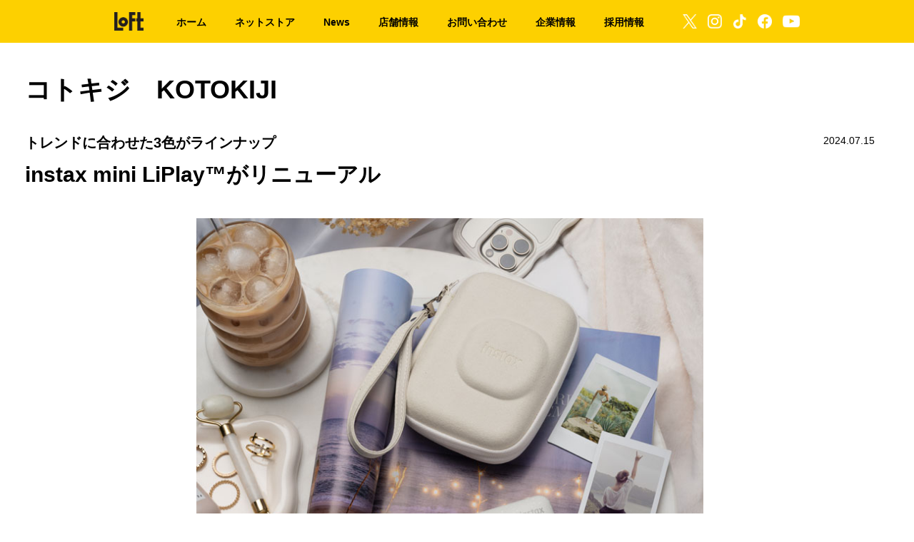

--- FILE ---
content_type: text/html; charset=UTF-8
request_url: https://www.loft.co.jp/kotokiji/detail.php?id=537363
body_size: 5955
content:
<!DOCTYPE html>
<html lang="ja">
<head>
	<meta charset="UTF-8">
	<meta name="viewport" content="width=device-width, initial-scale=1, user-scalable=0">
	<meta name="format-detection" content="telephone=no">
	<title>コトキジ　KOTOKIJI｜株式会社ロフト</title>
	<meta name="copyright" content="THE LOFT CO., LTD.">
	<meta name="description" content="株式会社ロフトのオフィシャルウェブサイトです。ロフトは文房具からコスメ、キャラクター雑貨やインテリアなどを取り扱う生活雑貨の専門店です。">
	<meta name="keywords" content="LOFT, ロフト, インテリア, 雑貨, バラエティ, 文具, 家具, 健康, 家庭用品, ギフト">
	<meta name="author" content="THE LOFT CO., LTD.">
	<meta property="og:title" content="「instax mini LiPlay™がリニューアル」トレンドに合わせた3色がラインナップ">
	<meta property="og:description" content="コトキジ　KOTOKIJI｜株式会社ロフト">
	<meta property="og:url" content="http://www.loft.co.jp/kotokiji/detail.php?id=537363">
	<meta property="og:image" content="https://loft-images.s3-ap-northeast-1.amazonaws.com/original_1729185__%28High%20res%29%20instax%20mini%20LiPlay%20-%20Lifestyle%20images%20-%20%2013c%20Lifestyle%20Misty%20White_1026-Edit-%20%281-1%29.jpg">
	<meta name="twitter:card" content="summary_large_image">


	<link rel="stylesheet" type="text/css" href="../lib/css/common.css" media="all">
	
	<link rel="stylesheet" type="text/css" href="../lib/css/pc_style.css" media="screen and ( min-width:768px )">
	<link rel="stylesheet" type="text/css" href="../lib/css/sp_style.css" media="screen and ( max-width:767px )">
	<link rel="stylesheet" type="text/css" href="../lib/css/tb_style.css" media="screen and ( max-width:950px ) and ( min-width:768px )">
	<style>
		b, strong, i, em, small, sub, sup, cite {font:revert; vertical-align:revert;}
		#kotokiji_detail {line-height:1.8;}
		body.kotokiji-detail .text-imgarea {margin-top:20px;}
		@media screen and (min-width:768px) {
		#kotokiji_detail h1 {font-size:32px; font-weight:bold; margin:70px auto 0; max-width:720px;}
		#kotokiji_detail h2 {font-size:24px; font-weight:bold; margin:70px auto 0; max-width:720px;}
		#kotokiji_detail h3 {font-size:21px; font-weight:bold; margin:70px auto 0; max-width:720px;}
		body.kotokiji-detail .detail-mainttl-area {margin-top:35px;}
		body.kotokiji-detail .detail-mainttl-area p.article-subttl {font-size:2rem;}
		body.kotokiji-detail .detail-mainttl-area p.article-mainttl {font-size:3rem;}
		body.kotokiji-detail .hashtag-wrap {margin:20px auto 0; max-width:720px;}
		body.kotokiji-detail .text-description {margin:20px auto 0; max-width:720px;}
		body.kotokiji-detail .text-imgarea img {margin-top:0!important;}
		}
		@media screen and (max-width:767px) {
		#kotokiji_detail h1 {font-size:22px; font-weight:bold; margin:35px 0 0;}
		#kotokiji_detail h2 {font-size:20.5px; font-weight:bold; margin:35px 0 0;}
		#kotokiji_detail h3 {font-size:19px; font-weight:bold; margin:35px 0 0;}
		body.kotokiji-detail #content-box {margin:20px 10px;}
		body.kotokiji-detail .content-inner {font-size:1.5rem; line-height:2;}
		body.kotokiji-detail .article-subttl {font-size:1.5rem;}
		body.kotokiji-detail .detail-mainttl-area p.article-mainttl {font-size:2rem; line-height:1.6;}
		body.kotokiji-detail .text-description {font-size:1.5rem;}
		body.kotokiji-detail .text-imgarea img {margin-top:0!important;}
		}
	</style>
<!-- 本番用Google Tag Manager -->
<script>(function(w,d,s,l,i){w[l]=w[l]||[];w[l].push({'gtm.start':
new Date().getTime(),event:'gtm.js'});var f=d.getElementsByTagName(s)[0],
j=d.createElement(s),dl=l!='dataLayer'?'&l='+l:'';j.async=true;j.src=
'https://www.googletagmanager.com/gtm.js?id='+i+dl;f.parentNode.insertBefore(j,f);
})(window,document,'script','dataLayer','GTM-NDV25HJ');</script>
<!-- End 本番用Google Tag Manager -->
<!-- 検証用Google Tag Manager -->
<script>(function(w,d,s,l,i){w[l]=w[l]||[];w[l].push({'gtm.start':
new Date().getTime(),event:'gtm.js'});var f=d.getElementsByTagName(s)[0],
j=d.createElement(s),dl=l!='dataLayer'?'&l='+l:'';j.async=true;j.src=
'https://www.googletagmanager.com/gtm.js?id='+i+dl;f.parentNode.insertBefore(j,f);
})(window,document,'script','dataLayer','GTM-M4M4FHJ');</script>
<!-- End 検証用Google Tag Manager --></head>

<body class="kotokiji-detail">
<!-- 本番用Google Tag Manager (noscript) -->
<noscript><iframe src="https://www.googletagmanager.com/ns.html?id=GTM-NDV25HJ"
height="0" width="0" style="display:none;visibility:hidden"></iframe></noscript>
<!-- End 本番用Google Tag Manager (noscript) -->
<!-- 検証用Google Tag Manager (noscript) -->
<noscript><iframe src="https://www.googletagmanager.com/ns.html?id=GTM-M4M4FHJ"
height="0" width="0" style="display:none;visibility:hidden"></iframe></noscript>
<!-- End 検証用Google Tag Manager (noscript) -->	<div id="wrapper">

		<!-- header -->
		<!-- header_renew.php -->
<header>
	<div id="wrapper-header">
		<div id="header-inner">
			<h1><a href="/"><img src="/lib/img/header/img-logo02.png" alt="LoFt"></a></h1>
			<div id="pc-nav">
				<nav>
					<ul class="menu">
						<li class="nav-home"><a href="/" class="current"><span>ホーム</span></a> </li>
						<li class="nav-concept"><a href="https://www.loft.co.jp/store/" target="_blank"><span>ネットストア</span></a> </li>
						<li class="nav-aboutus"><a href="/news/"><span>News</span></a> </li>
						<li class="nav-menu"><a href="/shop_list/"><span>店舗情報</span></a> </li>
						<li class="nav-gallery"><a href="/contact/contact_question.html"><span>お問い合わせ</span></a> </li>
						<li class="nav-recruit"><a href="/company/"><span>企業情報</span></a> </li>
						<li class="nav-privacy sp_only"><a href="/lp/recruitment/"><span>採用情報</span></a> </li>
					</ul>
				</nav>
				<nav class="pc-sns">
					<ul class="PC_sns">
						<li class="PC_twitter"><a href="https://twitter.com/LOFT_Official" target="_blank"><img src="/lib/img/header/LoFT_TOP_twitter.png" alt="twitter"></a> </li>
						<li class="PC_instagram"><a href="https://www.instagram.com/loft_official/" target="_blank"><img src="/lib/img/header/LoFT_TOP_instagram.png" alt="instagram"></a> </li>
                        <li class="PC_tiktok"><a href="https://www.tiktok.com/@loft_official" target="_blank"><img src="/lib/img/header/LoFT_TOP_tiktok.png" alt="TikTok"></a> </li>
						<li class="PC_facebook"><a href="https://www.facebook.com/Only.at.Loft" target="_blank"><img src="/lib/img/header/LoFT_TOP_facebook.png" alt="facebook"></a> </li>
						<li class="PC_youtube"><a href="https://www.youtube.com/channel/UCpWBmoDy2PzxJfFin2CunaA" target="_blank"><img src="/lib/img/header/LoFT_TOP_youtube.png" alt="youtube"></a> </li>
					</ul>
				</nav>
			</div>
			<div id="nav-icon" class="hover-type-1"> <a href=""><span></span><span></span><span></span></a> </div>
			<div id="nav-cart"> <a href="https://www.loft.co.jp/store/" target="_blank"><img src="/lib/img/header/global_cart.png" alt="LoFtネットストア"></a> </div>
		</div>
		<nav>
			<div id="wrapper-header-nav">
				<ul id="header-nav-type-sns">
					<li><a href="https://twitter.com/LOFT_Official" target="_blank"><img src="/lib/img/header/LoFT_TOP_twitter.png" alt="twitter"></a></li>
					<li><a href="https://www.instagram.com/loft_official/" target="_blank"><img src="/lib/img/header/LoFT_TOP_instagram.png" alt="instagram"></a></li>
                    <li><a href="https://www.tiktok.com/@loft_official" target="_blank"><img src="/lib/img/header/LoFT_TOP_tiktok.png" alt="TikTok"></a></li>
					<li><a href="https://www.facebook.com/Only.at.Loft" target="_blank"><img src="/lib/img/header/LoFT_TOP_facebook.png" alt="facebook"></a></li>
					<li><a href="https://www.youtube.com/channel/UCpWBmoDy2PzxJfFin2CunaA" target="_blank"><img src="/lib/img/header/LoFT_TOP_youtube.png" alt="youtube"></a></li>
				</ul>

				<ul id="header-nav-type-1">
					<li class="margin-left-reset"><a href="https://www.loft.co.jp/store/" target="_blank"><img src="/lib/img/header/img-nav-type-2-01.png" alt="ネットストア"></a></li>
					<li><a href="/shop_list/"><img src="/lib/img/header/img-nav-type-2-02.png" alt="店舗情報"></a></li>
				</ul>
				<ul id="header-nav-type-2">
					<li><a href="/">ホーム</a></li>
					<li><a href="/news/">News</a></li>
					<li><a href="/contact/contact_question.html">お問い合わせ</a></li>
					<li><a href="/company/">企業情報</a></li>
					<li><a href="/lp/recruitment/">採用情報</a></li>
				</ul>
			</div>
		</nav>
	</div>
</header>
<!-- / header_renew.php -->
		<!-- / header -->

		<!--メインコンテンツ内容-->	
		<div id="wrapper-contents">
	
			<div id="wapper-innercontents">		
				<h2 class="contents-ttl">コトキジ　KOTOKIJI</h2>
				<!--メインコンテンツ-->
				<div class="main-contents">
					<div class="cf">
						<div class="detail-mainttl-area">
							<p class="article-subttl">トレンドに合わせた3色がラインナップ</p>
							<p class="article-mainttl">instax mini LiPlay™がリニューアル</p>
						</div>
						<div class="detail-sub-area">
							<p class="article-date">2024.07.15</p>
						</div>
					</div>
	
				<!--<div class="pankuzu4 clearfix">
					<div><a href="">ホーム</a> > <a href="/kotokiji/">コトキジ</a></div>
				</div>-->
					<div id="content-box">
						<div class="content-inner">

							
														<p class="article-image"><img src="https://loft-images.s3-ap-northeast-1.amazonaws.com/original_1729185__%28High%20res%29%20instax%20mini%20LiPlay%20-%20Lifestyle%20images%20-%20%2013c%20Lifestyle%20Misty%20White_1026-Edit-%20%281-1%29.jpg"></p>
														
							<p class="hashtag-wrap">
																	<span><a href="index.php?tag=ステーショナリー">#ステーショナリー</a></span>
															</p>
							

							<div id="kotokiji_detail" class="mT38 noBdr">
																								<p class="text-description">instax™ “チェキ”の人気製品「instax mini LiPlay™（以下、mini LiPlay）」が、リニューアルして登場！<br />
トレンドに合わせた新色をラインアップし、2024年7月19日に発売します。<br />
また、本体カラーに合わせたカメラケースも同時発売予定です。<br />
<br />
</p>
																																<h3 class="text-midashi">■人気ハイブリッドインスタントカメラ「mini LiPlay」がリニューアル</h3>
																																<div class="text-imgarea"><img src="https://loft-images.s3-ap-northeast-1.amazonaws.com/original_1729187__FLATLAY%20-%20LIPLAY%20-%20LIFESTYLE%20-%201X1-1.jpg" alt="img_item_kotokiji_sub_01"></div>
																																<p class="text-description">2019年に発売し、「音」も記録するチェキ™として親しまれてきたmini LiPlayが、今夏リニューアル。 <br />
カードサイズの「ミニフォーマットフィルム」に対応し、カメラ背面のモニターを見ながら撮影できるハイブリッドインスタントカメラとしての魅力はこれまでと変わらず、最新トレンドに合わせた新色を揃えて再登場します。<br />
<br />
</p>
																																<div class="text-imgarea"><img src="https://loft-images.s3-ap-northeast-1.amazonaws.com/original_1729189__instax%20mini%20LiPlay_stills-5.jpg" alt="img_item_kotokiji_sub_01"></div>
																																<p class="text-description">本体カラーには、アイキャッチになるグローバルトレンド色のグリーン、どんなアイテムにも合うニュートラル色のホワイト、ユニセックスで落ち着きのある色のブロンズをラインアップ。<br />
それぞれの色に合わせて異なる質感が採用されています。<br />
<br />
</p>
																																<h3 class="text-midashi">■「サウンド機能」など充実の機能を搭載</h3>
																																<div class="text-imgarea"><img src="https://loft-images.s3-ap-northeast-1.amazonaws.com/original_1729191__instax%20mini%20LiPlay_stills-23.jpg" alt="img_item_kotokiji_sub_01"></div>
																																<p class="text-description">従来のmini LiPlay同様に、最大の特徴である「サウンド機能」はそのまま搭載。<br />
最大10秒間音声を録音でき、その音声データをQRコード化して撮影画像と一緒にチェキプリント™にして楽しめます。<br />
<br />
また今回から、充電用端子には新たにUSB Type-Cを採用。 <br />
これまでウェブサイトからファームウェアをダウンロードし、マイクロSDに保存する必要があったファームウェアアップデートが、専用アプリとmini LiPlayを接続するだけのかんたん操作で行えるようになりました。<br />
<br />
</p>
																																<div class="text-imgarea"><img src="https://loft-images.s3-ap-northeast-1.amazonaws.com/original_1729193__1.jpg" alt="img_item_kotokiji_sub_01"></div>
																																<p class="text-description">さらに、専用アプリでスマホと連携することで、スマホで撮った画像をmini LiPlayでチェキプリント™にしたり、mini LiPlayでプリントした写真をinstax™フレーム付きの画像データとしてスマホに保存できます。<br />
<br />
</p>
																																<h3 class="text-midashi">■mini LiPlayの本体カラーに合わせた専用カメラ</h3>
																																<p class="text-description">mini LiPlay専用のカメラケースも同時発売。<br />
本体にマッチしたカラーと質感で、持ち運びもかんたんにしてくれます。<br />
<br />
</p>
																																<div class="text-imgarea"><img src="https://loft-images.s3-ap-northeast-1.amazonaws.com/original_1729207__2.jpg" alt="img_item_kotokiji_sub_01"></div>
																																<p class="text-description">カメラ背面のディスプレイを見ながら何度も撮影でき、好みの画像を厳選してプリントできるハイブリッドインスタントカメラのmini LiPlay。 <br />
「みつける 私のとっておき™（life well curated™）」というメッセージとともに発信されているキービジュアルやスペシャルページも公開されています！<br />
<br />
<br />
</p>
																																<h3 class="text-midashi">■ instax WIDE 400™も同時発売！</h3>
																																<p class="text-description">今回mini LiPlayの発売と同日の2024年7月19日（金）には、ワイドフォーマット対応の新たなラインアップ「instax WIDE 400™（以下、WIDE 400）」も登場！<br />
<br />
</p>
																																<div class="text-imgarea"><img src="https://loft-images.s3-ap-northeast-1.amazonaws.com/original_1729209__instax%20WIDE%20400_Stills-16.jpg" alt="img_item_kotokiji_sub_01"></div>
																																<div class="text-imgarea"><img src="https://loft-images.s3-ap-northeast-1.amazonaws.com/original_1729211__instax%20WIDE%20400_sample%20prints-3.jpg" alt="img_item_kotokiji_sub_01"></div>
																																<p class="text-description">電源を入れてシャッターボタンを押すだけのかんたん操作で、迫力ある1枚を撮影できるアナログインスタントカメラのWIDE 400。 <br />
「ワイドに 楽しめ もっと™(make room for more™)」というメッセージとともに発信されているキービジュアルやスペシャルページも公開されています！<br />
<br />
instax™シリーズの新製品mini LiPlayとWIDE 400ぜひチェックしてみてくださいね！<br />
<br />
▼今回ご紹介した商品はこちら<br />
7月19日(金)発売開始<br />
[チェキ instax mini Liplay 各税込24,200円]<br />
[チェキ instax mini LiPlay™用カメラケース 各税込4,180円]<br />
[チェキ instax WIDE 400™ 税込23,100円]<br />
<br />
※店舗の営業状況につきましては変更となる場合がございます。各店舗の営業状況は<a href="https://www.loft.co.jp/shop_list/">こちら</a>よりご確認ください。<br />
<br />
記事配信日：2024/07/15</p>
																							</div>
							
							
						</div>
					</div>
					<div class="detail-subttl-area cf">
						<p class="sns-btn sns-btn-bottom">
							<a href="https://twitter.com/share?url=https://www.loft.co.jp/kotokiji/detail.php?id=537363&related=LOFT_Official&hashtags=ロフト,コトキジ&text=「instax mini LiPlay™がリニューアル」トレンドに合わせた3色がラインナップ" rel="nofollow" target="_blank"><img src="../lib/img/common/ico_twitter.gif" alt="twitter"></a>
							<a href="http://www.facebook.com/share.php?u=https://www.loft.co.jp/kotokiji/detail.php?id=537363" rel="nofollow" target="_blank"><img src="../lib/img/common/ico_facebook.gif" alt="facebook"></a>
						</p>
						<div class="btn-area">
							<a href="/kotokiji/" class="bg-black left-arrow">LIST</a>
							<a href="/" class="bg-black left-arrow bottom">TOP</a>
						</div>
					</div>
				
				</div>	
				<!--/メインコンテンツ-->
					
			</div>
		</div>


		<!-- footer -->
		<footer>
	<div id="wrapper-footer-change-1">
		<div class="gFooterNav_inner">
			<ul class="footer-pc">
				<li><a href="/contact/contact_question.html">お問い合わせ</a></li>
				<li><a href="/newsrelease/">ニュースリリース</a></li>
				<li><a href="/suggestion/">商品のご提案</a></li>
				<li class="before-after-contenes-none"><a href="https://info.loft.co.jp/webapp/form/20478_qheb_7/index.do" target="_blank">取材のお申し込み</a></li>
			  </ul>
			  <ul class="footer-pc">
				<li><a href="/privacy/">プライバシーポリシー</a></li>
				<li><a href="/pdf/news2502.pdf" target="_blank">カスタマーハラスメントに対する基本方針</a></li>
				<li><a href="/socialmediapolicy/">ソーシャルメディア利用規約</a></li>
				<li class="before-after-contenes-none"><a href="/returns-policy/">返品ポリシー</a></li>          
			  </ul>
			  <ul class="footer-pc">
				<li><a href="/copyright/">ご利用に際して</a></li>
				<li><a href="/company/">企業情報</a></li>
				<li><a href="/lp/recruitment/">採用情報</a></li>
				<li><a href="/sitemap/">サイトマップ</a></li>
			  </ul>
			<ul id="footer-sns">
				<li><a href="https://twitter.com/LOFT_Official" target="_blank"><img src="/lib/img/footer/img-sns-twitter.png" alt="Twitter"></a></li>
				<li><a href="https://www.instagram.com/loft_official/" target="_blank"><img src="/lib/img/footer/img-sns-instagram.png" alt="Instagram"></a></li>
                <li><a href="https://www.tiktok.com/@loft_official" target="_blank"><img src="/lib/img/footer/img-sns-tiktok.png" alt="TikTok"></a></li>
				<li><a href="https://www.facebook.com/Only.at.Loft" target="_blank"><img src="/lib/img/footer/img-sns-facebook.png" alt="facebook"></a></li>
				<li><a href="https://www.youtube.com/channel/UCpWBmoDy2PzxJfFin2CunaA" target="_blank"><img src="/lib/img/footer/img-sns-youtube.png" alt="Youtube"></a></li>
			</ul>
		</div>

		<ul id="footer-nav">
			<li class="l"><span><a href="/contact/contact_question.html"><img src="/lib/img/footer/sp/footer_arrow.png" alt="お問い合わせ">お問い合わせ</a></span></li>
			<li class="r"><span><a href="/newsrelease/"><img src="/lib/img/footer/sp/footer_arrow.png" alt="ニュースリリース">ニュースリリース</a></span></li>
			<li class="l"><span><a href="/suggestion/"><img src="/lib/img/footer/sp/footer_arrow.png" alt="商品のご提案">商品のご提案</a></span></li>
			<li class="r"><span><a href="https://info.loft.co.jp/webapp/form/20478_qheb_7/index.do" target="_blank"><img src="/lib/img/footer/sp/footer_arrow.png" alt="取材のお申し込み">取材のお申し込み</a></span></li>
			<li class="l"><span><a href="/privacy/"><img src="/lib/img/footer/sp/footer_arrow.png" alt="プライバシーポリシー">プライバシーポリシー</a></span></li>
            <li class="r"><span><a href="/pdf/news2502.pdf" target="_blank"><img src="/lib/img/footer/sp/footer_arrow.png" alt="カスタマーハラスメントに対する基本方針 ">カスタマーハラスメントに対する基本方針</a></span></li>
			<li class="l"><span><a href="/socialmediapolicy/"><img src="/lib/img/footer/sp/footer_arrow.png" alt="ソーシャルメディア利用規約">ソーシャルメディア利用規約</a></span></li>
            <li class="r"><span><a href="/returns-policy/"><img src="/lib/img/footer/sp/footer_arrow.png" alt="ソーシャルメディアポリシー">返品ポリシー</a></span></li>			
            <li class="l"><span><a href="/copyright/"><img src="/lib/img/footer/sp/footer_arrow.png" alt="ご利用に際して">ご利用に際して</a></span></li>
			<li class="r"><span><a href="/company/"><img src="/lib/img/footer/sp/footer_arrow.png" alt="企業情報">企業情報</a></span></li>
			<li class="l"><span><a href="/lp/recruitment/"><img src="/lib/img/footer/sp/footer_arrow.png" alt="採用情報">採用情報</a></span></li>
			<li class="r" style="border-right: 1px solid #cdcdcd;"><span><a href="/sitemap/"><img src="/lib/img/footer/sp/footer_arrow.png" alt="サイトマップ">サイトマップ</a></span></li>
		</ul>

		<ul id="footer-sns-sp">
			<li><a href="https://twitter.com/LOFT_Official" target="_blank"><img src="/lib/img/footer/img-sns-twitter.png" alt="Twitter"></a></li>
			<li><a href="https://www.instagram.com/loft_official/" target="_blank"><img src="/lib/img/footer/img-sns-instagram.png" alt="Instagram"></a></li>
            <li><a href="https://www.tiktok.com/@loft_official" target="_blank"><img src="/lib/img/footer/img-sns-tiktok.png" alt="TikTok"></a></li>
			<li><a href="https://www.facebook.com/Only.at.Loft" target="_blank"><img src="/lib/img/footer/img-sns-facebook.png" alt="facebook"></a></li>
			<li><a href="https://www.youtube.com/channel/UCpWBmoDy2PzxJfFin2CunaA" target="_blank"><img src="/lib/img/footer/img-sns-youtube.png" alt="Youtube"></a></li>
		</ul>

		<p id="copyright">Copyrights (C) THE LOFT CO.,LTD. All Rights Reserved.</p>
	</div>
</footer>

<!--topへbtn-->
<div class="btn-pagetop"><a href="#" id="page-top"><img src="/lib/img/common/img_pagetop_btn.png" alt="PageTop" /></a></div>		<!-- / footer -->
	</div>
	<script src="/lib/js/jquery-3.6.1.min.js"></script>
	<script src="/lib/js/jquery.matchHeight.js"></script>
	<script src="/lib/js/common.js"></script>
	
	<script>
	$(window).on('load',function(){
		$('p.img-wrap').matchHeight();
		$('.item-textwrap').matchHeight();
	
	});
	
	
	
	
	</script>

<script type="text/javascript" src="/_Incapsula_Resource?SWJIYLWA=719d34d31c8e3a6e6fffd425f7e032f3&ns=2&cb=2110985529" async></script></body>
</html>

--- FILE ---
content_type: text/css
request_url: https://www.loft.co.jp/lib/css/common.css
body_size: 5483
content:
@charset "utf-8";
/*-----------------------------------------------------
							　　　　　目次

  ■リセットCSS
		・リセットCSS-全体
		・リセットCSS-form

/*  ================================================================================================

    リセット

    ============================================================================================  */
		
/*　リセットCSS-全体
-----------------------------------------------------*/
html, body, div, span, applet, object, iframe,
h1, h2, h3, h4, h5, h6, p, blockquote, pre,
a, abbr, acronym, address, big, cite, code,
del, dfn, em, img, ins, kbd, q, s, samp,
small, strike, strong, sub, sup, tt, var,
b, u, i, center,
dl, dt, dd, ol, ul, li,
fieldset, form, label, legend,
table, caption, tbody, tfoot, thead, tr, th, td,
article, aside, canvas, details, embed, 
figure, figcaption, footer, header, hgroup, 
menu, nav, output, ruby, section, summary,
time, mark, audio, video {
	margin: 0;
	padding: 0;
	border: 0;
	font: inherit;
	vertical-align: baseline;
}

html {
  font-size: 62.5%;
	font-family: YuGothic,'游ゴシック','メイリオ','Meiryo','ヒラギノ角ゴ ProN W3','Hiragino Kaku Gothic ProN',sans-serif;
	/*font-family: "Helvetica Neue", Helvetica, "Hiragino Sans", "ヒラギノ角ゴシック", "Hiragino Kaku Gothic ProN", "ヒラギノ角ゴ ProN W3", meiryo, "メイリオ", "MS PGothic", "ＭＳ Ｐゴシック", "MS Gothic", "ＭＳゴシック", sans-serif;*/
  height: 100%;
}

body {
  font-size: 1.6rem;
  color: black;
  line-height: 1.4;
  position: relative;
  height: 100%;
}

/* HTML5 display-role reset for older browsers */
article, aside, details, figcaption, figure, 
footer, header, hgroup, menu, nav, section {
	display: block;
}

ol, ul {
	list-style: none;
}
blockquote, q {
	quotes: none;
}
blockquote:before, blockquote:after,
q:before, q:after {
	content: '';
	content: none;
}
table {
	border-collapse: collapse;
	border-spacing: 0;
}
img {
	vertical-align: bottom;
}

a {
  text-decoration: none;
  color: black;
}

ul, li {
  margin: 0;
  padding: 0;
  list-style: none;
}

.cf:before, .cf:after {
  content: "";
  display: table;
}

.cf:after {
  clear: both;
}

.cf {
  *zoom: 1;
}

*:focus {
outline: none;
}

/*　リセットCSS-form
-----------------------------------------------------*/
input, button, textarea, select {
	margin: 0;
	padding: 0;
	background: none;
	border: none;
	border-radius: 0;
	outline: none;
	-webkit-appearance: none;
	-moz-appearance: none;
	appearance: none;
}

* {
  -webkit-box-sizing: border-box;
  -moz-box-sizing: border-box;
  -o-box-sizing: border-box;
  -ms-box-sizing: border-box;
  box-sizing: border-box;
}

/*ヘッダーフッター関連CSS*/

/******************************************************************************************
*******************************************************************************************

   PC  共通

*******************************************************************************************
*******************************************************************************************/
.sp {
  display: none !important;
}

#wrapper-header {
  width: 100%;
  position: fixed;
  z-index: 9999;
  background-color: white;
}
#wrapper-header #header-inner {
  width: 100%;
  height: 60px;
  background-color: #fdd000;
}
#wrapper-header #header-inner h1 {
  padding-top: 16px;
  padding-left: 26px;
}
#wrapper-header #header-inner #nav-icon {
  position: absolute;
  top: 18px;
  right: 20px;
}
#wrapper-header #header-inner #nav-icon a {
  display: block;
}
#wrapper-header #header-inner #nav-icon span {
  display: block;
  width: 24px;
  height: 4px;
  background-color: white;
  transition: all 0.4s;
  -webkit-transition: all 0.4s;
  -moz-transition: all 0.4s;
}
#wrapper-header #header-inner #nav-icon span ~ span {
  margin-top: 5px;
}
#wrapper-header #header-inner #nav-icon a.click span:first-child {
  -webkit-transform: translateY(9px) rotate(45deg);
  -moz-transform: translateY(9px) rotate(45deg);
  -ms-transform: translateY(9px) rotate(45deg);
  transform: translateY(9px) rotate(45deg);
}
#wrapper-header #header-inner #nav-icon a.click span:nth-child(2) {
  opacity: 0;
}
#wrapper-header #header-inner #nav-icon a.click span:last-child {
  -webkit-transform: translateY(-6px) rotate(-45deg);
  -moz-transform: translateY(-6px) rotate(-45deg);
  -ms-transform: translateY(-6px) rotate(-45deg);
  transform: translateY(-9px) rotate(-45deg);
}
#wrapper-header #wrapper-header-nav {
  width: 970px;
  margin: 40px auto 50px auto;
  display: none;
}
#wrapper-header #wrapper-header-nav ul {
  display: inline-block;
  vertical-align: top;
  font-size: 0;
}
#wrapper-header #wrapper-header-nav ul li {
  vertical-align: top;
  font-size: 1rem;
  font-weight: bold;
}
#wrapper-header #wrapper-header-nav #header-nav-type-1 {
  width: 724px;
}
#wrapper-header #wrapper-header-nav #header-nav-type-1 li {
  display: inline-block;
  margin-bottom: 20px;
  margin-left: 20px;
}
#wrapper-header #wrapper-header-nav #header-nav-type-1 li.margin-left-reset {
  margin-left: 0;
}
#wrapper-header #wrapper-header-nav #header-nav-type-1 li a {
  display: block;
  width: 226px;
  height: 140px;
}
#wrapper-header #wrapper-header-nav #header-nav-type-1 li a img {
  border: 1px solid #f4f4f4;
}
#wrapper-header #wrapper-header-nav #header-nav-type-2 {
  width: 185px;
  margin-left: 45px;
}
#wrapper-header #wrapper-header-nav #header-nav-type-2 > li {
  position: relative;
}
#wrapper-header #wrapper-header-nav #header-nav-type-2 > li a {
  display: block;
  margin-left: 20px;
}
#wrapper-header #wrapper-header-nav #header-nav-type-2 > li:before {
  content: url(../img/header/img-link-icon-type-1.png);
  position: absolute;
  width: 10px;
  height: 17px;
  top: -1px;
}
#wrapper-header #wrapper-header-nav #header-nav-type-2 > li:last-child:before {
  content: '';
}
#wrapper-header #wrapper-header-nav #header-nav-type-2 > li ~ li {
  margin-top: 15px;
}
#wrapper-header #wrapper-header-nav #header-nav-type-2 #header-sns li {
  display: inline-block;
  margin-left: 8px;
}
#wrapper-header #wrapper-header-nav #header-nav-type-2 #header-sns li:first-child {
  margin-left: 0;
}
#wrapper-header #wrapper-header-nav #header-nav-type-2 #header-sns li a {
  margin-left: 0;
}
#wrapper-header #header-omni7-loft-top-line {
  width: 100%;
  height: 2px;
  background-color: #f4f4f4;
  display: none;
  vertical-align: bottom;
}
#wrapper-header #header-omni7-loft {
  text-align: center;
  padding-bottom: 1px;
  border-bottom: 2px solid #fdd000;
}

#wrapper-footer-change-1 {
  width: 100%;
  background-color: #f4f4f4;
}
#wrapper-footer-change-1 #footer-obi {
  width: 100%;
  height: 60px;
  background-color: #fdd000;
  overflow: hidden;
}
#wrapper-footer-change-1 #footer-obi ul {
  /*width: 960px;*/
  margin: 0 auto 0 auto;
  font-size: 15px;
  font-size: 0.9375rem;
  font-weight: bold;
}
#wrapper-footer-change-1 #footer-obi ul li {
  position: relative;
  line-height: 60px;
  float: right;
}
#wrapper-footer-change-1 #footer-obi ul li:first-child {
  float: left;
}
#wrapper-footer-change-1 #footer-obi ul li:nth-child(2) a {
  margin-left: 34px;
  margin-right: 40px;
}
#wrapper-footer-change-1 #footer-obi ul li:nth-child(2) a:before {
  content: url(../img/footer/new_pc/img-pc-icon-musimegane.png);
  position: absolute;
  width: 29px;
  height: 30px;
  top: 10px;
  left: 0px;
}
#wrapper-footer-change-1 #footer-obi ul li:nth-child(2) a:after {
  content: url(../img/footer/new_pc/img-pc-icon-arrow-1.png);
  position: absolute;
  width: 29px;
  height: 30px;
  top: 5px;
  right: 0px;
}
#wrapper-footer-change-1 .wrapper-footer-links {
  background-color: white;
  padding-bottom: 30px;
}
#wrapper-footer-change-1 .wrapper-shop-list-title {
  width: 100%;
  border-top: 2px solid #f4f4f4;
  border-bottom: 2px solid #f4f4f4;
}
#wrapper-footer-change-1 .wrapper-shop-list-title ul {
  width: 960px;
  margin: 0 auto 0 auto;
  font-size: 0;
  line-height: 2.7;
}
#wrapper-footer-change-1 .wrapper-shop-list-title ul li {
  position: relative;
  display: inline-block;
  width: 20%;
  font-size: 14px;
  font-size: 0.875rem;
  border-right: 2px solid #f4f4f4;
  padding-top: 8px;
  padding-bottom: 8px;
}
#wrapper-footer-change-1 .wrapper-shop-list-title ul li a {
  width: 100%;
  display: block;
  padding-left: 42px;
}
#wrapper-footer-change-1 .wrapper-shop-list-title ul li a:before {
  content: url(../img/footer/new_pc/img-pc-icon-arrow-2.png);
  position: absolute;
  width: 18px;
  height: 11px;
  top: 12px;
  left: 17px;
}
#wrapper-footer-change-1 .wrapper-shop-list-title ul li:nth-child(5n+1) {
  border-left: 2px solid #f4f4f4;
}
#wrapper-footer-change-1 .wrapper-shop-list-title ul li:nth-child(n+6) {
  border-top: 2px solid #f4f4f4;
}
#wrapper-footer-change-1 .section-shop div {
  /*width: 960px;*/
  margin: 35px auto 40px auto;
}
#wrapper-footer-change-1 .section-shop div h3 {
  display: inline-block;
  font-size: 20px;
  font-size: 1.25rem;
  color: #fdd000;
  border-bottom: 3px solid #fdd000;
  margin-bottom: 15px;
  padding-bottom: 8px;
}
#wrapper-footer-change-1 .section-shop div ul {
  font-size: 0;
}
#wrapper-footer-change-1 .section-shop div li {
  position: relative;
  font-size: 15px;
  font-size: 0.9375rem;
  font-size: 0.9rem;
  line-height: 1.2;
  display: inline-block;
  width: 20%;
  vertical-align: top;
  margin-top: 20px;
}
#wrapper-footer-change-1 .section-shop div li a {
  display: block;
  width: 100%;
  padding-right: 10px;
  padding-left: 15px;
}
#wrapper-footer-change-1 .section-shop div li a:before {
  content: url(../img/footer/new_pc/img-pc-icon-arrow-3.png);
  position: absolute;
  width: 7px;
  height: 10px;
  top: 0px;
  left: 0px;
}
#wrapper-footer-change-1 .section-shop div li.column-2 {
  width: 40%;
}
#wrapper-footer-change-1 .section-shop div li.column-3 {
  width: 60%;
}
#wrapper-footer-change-1 .section-shop ~ .section-shop {
  border-top: 2px solid #f4f4f4;
}
#wrapper-footer-change-1 .section-shop:last-child div {
  margin-bottom: 0;
}
#wrapper-footer-change-1 #footer-sns {
  /*width: 960px;*/
  margin: 30px auto 0 auto;
  font-size: 0;
  text-align: center;
  padding-bottom: 30px;
}
#wrapper-footer-change-1 #footer-sns li {
  display: inline-block;
}
#wrapper-footer-change-1 #footer-sns li ~ li {
  margin-left: 10px;
}
#wrapper-footer-change-1 #footer-nav {
 /* width: 960px;*/
  margin: 0 auto 0 auto;
  padding: 30px 0 0 0;
  font-size: 0;
}
#wrapper-footer-change-1 #footer-nav li {
  display: inline-block;
  font-size: 15px;
  font-size: 0.9375rem;
}
#wrapper-footer-change-1 #footer-nav li ~ li:before {
  content: '|';
  padding: 0 20px;
}
#wrapper-footer-change-1 #footer-nav li span{
	line-height:1.0;
}
#wrapper-footer-change-1 #copyright {
  text-align: center;
  font-size: 11px;
  font-size: 0.6875rem;
  padding: 40px 0 40px 0;
}

/* 追加　2016.11.10 */
#header-omni7-loft {
    text-align: center;
    padding-bottom: 0 !important;
    border-bottom: 2px solid $main_color;
}

header a:hover {
    text-decoration: none;
	filter:alpha(opacity=50); /* IE 6,7*/
	-ms-filter: "alpha(opacity=50)"; /* IE 8,9 */
	-moz-opacity:0.5; /* FF , Netscape */
	-khtml-opacity: 0.5; /* Safari 1.x */
	opacity:0.5;
	zoom:1; /*IE*/
}

header #header-inner h1 a:hover {
	opacity:1;
}

footer {
	width: 100%;
    min-width: auto;
    bottom: 0;
    margin: 0 auto;
	height:auto;
}
/* =====base_end===== */

/**** Navigation ****/
#wrapper-header #header-inner {
	margin:auto;
	width:960px;
}

#wrapper-header #header-inner h1 {
	padding-left:0;
	padding-top: 17px;
}

#wrapper-header #header-inner nav {
	float:left;
	font-size:14px;
	font-weight:bold;
	padding: 24px 0 22px 0;
	line-height: 1.0;
}

#wrapper-header #header-inner nav.pc-sns {
	float: right;
    height: 60px;
    padding-top: 20px;
}

#header-inner .menu li {
	float:left;
	margin-right:40px;
}

#header-inner .PC_sns li{
	float:left;
	margin-right:15px;
}

#header-inner .PC_sns li:last-child{
	float:left;
	margin-right:0px;
}

#wrapper-header #header-omni7-loft {
	display:none;
}
/* =====Navigation_end===== */

/**** footer ****/
#wrapper-footer-change-1{
	background-color:#f1f1f1;
	clear:both;
}

#wrapper-footer-change-1 a:hover {
	text-decoration: none;
	filter:alpha(opacity=50); /* IE 6,7*/
	-ms-filter: "alpha(opacity=50)"; /* IE 8,9 */
	-moz-opacity:0.5; /* FF , Netscape */
	-khtml-opacity: 0.5; /* Safari 1.x */
	opacity:0.5;
	zoom:1; /*IE*/
}

/**** footer ****/
#wrapper-footer-change-1 .gFooterNav_inner .footer-pc {
	width: 960px;
    margin: 0 auto 0 auto;
    padding: 29px 0 0 0;
    font-size: 0;
	text-align:center;
}
#wrapper-footer-change-1 .gFooterNav_inner .footer-pc:last-child {
    padding: 18px 0 0 0;
}

#wrapper-footer-change-1 .gFooterNav_inner .footer-pc li {
	display: inline-block;
    font-size: 15px;
}

#wrapper-footer-change-1 .gFooterNav_inner .footer-pc li ~ li:before {
	content: '|';
    padding: 0 20px;
}

#wrapper-footer-change-1 #footer-sns {
	padding-bottom: 0;
    margin: 29px auto 0 auto;
}

#wrapper-footer-change-1 #footer-sns li {
    margin-right: 21px;
}
#wrapper-footer-change-1 #footer-sns li ~ li {
	margin-left: 0;
}

#wrapper-footer-change-1 #footer-sns li:last-child {
    margin-right: 0 ;
}

#wrapper-footer-change-1 #footer-sns img {
	width:38px;
	height:38px;
}

#footer-nav {
	display:none;
}

#footer-sns-sp {
	display:none;
}

/*#wrapper-footer-change-1 #copyright {
    padding: 41px 0 42px 0;
}*/

#wrapper-footer-change-1 #copyright {
	font-size:10px;
}

/*footer{
  width: 100%;
  min-width: 950px;
  bottom: 0;

  margin: 0 auto;
}*/

/* =====footer_end===== */


@media screen and (max-width: 767px){
/*********************************************************************************
**********************************************************************************

   PC/スマホ  共通

**********************************************************************************
**********************************************************************************/


/*
   android 4.2以下ての設定
*/
.android-4-2-under .main-title {
  padding-top: 100px !important;
}
.android-4-2-under .sp-column-2 {
  width: 49.97%;
}
.android-4-2-under .sp-column-4 {
  width: 24.97%;
}

#wrapper-header {
  width: 100%;
  overflow: hidden;
  background-color: white;
}
#wrapper-header #header-inner {
  width: 100%;
  height: 45px;
  background-color: #fdd000;
  overflow: hidden;
}
#wrapper-header #header-inner h1 {
  width: 50px;
  margin-top: 7px;
  margin-left: 20px;
}
#wrapper-header #header-inner h1 img {
  width: 100%;
}
#wrapper-header #header-inner #nav-icon {
  position: absolute;
  top: 12px;
  right: 20px;
}
#wrapper-header #header-inner #nav-icon a {
  display: block;
}
#wrapper-header #header-inner #nav-icon span {
  display: block;
  width: 28px;
  height: 4px;
  background-color: white;
  margin-top: 0px;
  transition: all 0.4s;
  -webkit-transition: all 0.4s;
  -moz-transition: all 0.4s;
}
#wrapper-header #header-inner #nav-icon span ~ span {
  margin-top: 5px;
}
#wrapper-header #header-inner #nav-icon a.click span:first-child {
  -webkit-transform: translateY(9px) rotate(45deg);
  -moz-transform: translateY(9px) rotate(45deg);
  -ms-transform: translateY(9px) rotate(45deg);
  transform: translateY(9px) rotate(45deg);
}
#wrapper-header #header-inner #nav-icon a.click span:nth-child(2) {
  opacity: 0;
}
#wrapper-header #header-inner #nav-icon a.click span:last-child {
  -webkit-transform: translateY(-6px) rotate(-45deg);
  -moz-transform: translateY(-6px) rotate(-45deg);
  -ms-transform: translateY(-6px) rotate(-45deg);
  transform: translateY(-9px) rotate(-45deg);
}
#wrapper-header #wrapper-header-nav {
  width: 100%;
  margin: 0 auto 20px auto;
  display: none;
}
#wrapper-header #wrapper-header-nav ul {
  display: inline-block;
  vertical-align: top;

  font-size: 0;
}
#wrapper-header #wrapper-header-nav ul li {
  vertical-align: top;
  font-size: 16px;
  font-size: 1rem;
  font-weight: bold;
}
#wrapper-header #wrapper-header-nav #header-nav-type-1 {
  width: 100%;
}
#wrapper-header #wrapper-header-nav #header-nav-type-1 li {
  display: inline-block;
  margin-bottom: 0;
  margin-left: 0;
  width: 33.333%;
}
#wrapper-header #wrapper-header-nav #header-nav-type-1 li.margin-left-reset {
  margin-left: 0;
}
#wrapper-header #wrapper-header-nav #header-nav-type-1 li a {
  display: block;
  width: 100%;
}
#wrapper-header #wrapper-header-nav #header-nav-type-1 li a img {
  border-bottom: 1px solid #f4f4f4;
  border-right: 1px solid #f4f4f4;
}
#wrapper-header #wrapper-header-nav #header-nav-type-1 li:nth-child(1) img, #wrapper-header #wrapper-header-nav #header-nav-type-1 li:nth-child(2) img, #wrapper-header #wrapper-header-nav #header-nav-type-1 li:nth-child(3) img {
  border-top: 1px solid #f4f4f4;
}
#wrapper-header #wrapper-header-nav #header-nav-type-2 {
  width: 100%;
  margin-left: 0;
  margin-top: 5px;
}
#wrapper-header #wrapper-header-nav #header-nav-type-2 > li {
  position: relative;
  border-bottom: 1px dotted #f4f4f4;
}
#wrapper-header #wrapper-header-nav #header-nav-type-2 > li a {
  display: block;
  margin-left: 30px;
  padding: 20px 0 20px 0;
}
#wrapper-header #wrapper-header-nav #header-nav-type-2 > li:before {
  content: url(../img/header/img-link-icon-type-1.png);
  position: absolute;
  width: 10px;
  height: 17px;
  top: 50%;
  left: 10px;
  margin-top: -10px;
}
#wrapper-header #wrapper-header-nav #header-nav-type-2 > li:last-child:before {
  content: '';
}
#wrapper-header #wrapper-header-nav #header-nav-type-2 #header-sns {
  width: 100%;
  font-size: 0;
}
#wrapper-header #wrapper-header-nav #header-nav-type-2 #header-sns li {
  display: inline-block;
  width: 10%;
}
#wrapper-header #wrapper-header-nav #header-nav-type-2 #header-sns li ~ li {
  margin-left: 5%;
}
#wrapper-header #wrapper-header-nav #header-nav-type-2 #header-sns:first-child {
  margin-left: 10px;
}
#wrapper-header #wrapper-header-nav #header-nav-type-2 #header-sns a {
  margin-left: 0;
}
#wrapper-header #header-omni7-loft-top-line {
  width: 100%;
  height: 2px;
  background-color: #f4f4f4;
  display: none;
}
#wrapper-header #header-omni7-loft {
  text-align: center;
  border-bottom: 2px solid #fdd000;
}
/*
 * 2017.03.01　修正
 * */
#wrapper-header #header-omni7-loft img {
  width: 60px;
  margin-bottom: 1px;
}

/*//////////////////////////////////////////////////////*/
/*
 * 追加　2016.5.27　start
 * */
/*//////////////////////////////////////////////////////*/
.android-4-2-under #wrapper-footer-change-1 .section-shop div ul li {
  width: 49.97%;
}

#wrapper-footer-change-1 {
  width: 100%;
}
#wrapper-footer-change-1 #footer-obi {
  width: 100%;
  height: 35px;
  background-color: #fdd000;
  overflow: hidden;
}
#wrapper-footer-change-1 #footer-obi ul {
  width: 100%;
  margin: 0 auto 0 auto;
  font-size: 13px;
  font-size: 0.8125rem;
  font-weight: bold;
  color: white;
}
#wrapper-footer-change-1 #footer-obi ul li {
  position: relative;
  line-height: 35px;
  float: right;
}
#wrapper-footer-change-1 #footer-obi ul li:first-child {
  float: left;
  margin-left: 12px;
}
#wrapper-footer-change-1 #footer-obi ul li:nth-child(2) a {
  margin-left: 20px;
  margin-right: 25px;
}
#wrapper-footer-change-1 #footer-obi ul li:nth-child(2) a:before {
  content: url(../img/footer/new_sp/img-pc-icon-musimegane.png);
  position: absolute;
  width: 15px;
  height: 16px;
  top: 6px;
  left: 0px;
}
#wrapper-footer-change-1 #footer-obi ul li:nth-child(2) a:after {
  content: url(../img/footer/new_sp/img-pc-icon-arrow-1.png);
  position: absolute;
  width: 7px;
  height: 12px;
  top: 3px;
  right: 10px;
}
#wrapper-footer-change-1 #wrapper-footer-links {
  background-color: #f4f4f4;
}
#wrapper-footer-change-1 .section-shop div {
  width: 100%;
}
#wrapper-footer-change-1 .section-shop div h3 {
  font-size: 12px;
  font-size: 0.75rem;
  border-top: 1px solid #f4f4f4;
}
#wrapper-footer-change-1 .section-shop div h3 a {
  display: block;
  padding: 10px 12px 10px 12px;
}
#wrapper-footer-change-1 .section-shop div .contents-on a {
  color: #fdd000;
  background-color: #fff6cc;
}
#wrapper-footer-change-1 .section-shop div .contents-off {
  position: relative;
}
#wrapper-footer-change-1 .section-shop div .contents-off a {
  color: black;
  background-color: white;
}
#wrapper-footer-change-1 .section-shop div .contents-off a:after {
  content: url(../img/footer/new_sp/img-pc-icon-arrow-2.png);
  position: absolute;
  width: 12px;
  height: 7px;
  top: 10px;
  right: 12px;
}
#wrapper-footer-change-1 .section-shop div .link-contents {
  display: none;
}
#wrapper-footer-change-1 .section-shop div ul {
  font-size: 0;
}
#wrapper-footer-change-1 .section-shop div ul li {
  display: inline-block;
  font-size: 12px;
  font-size: 0.75rem;
  width: 50%;
  line-height: 1.2;
  padding: 10px 0 10px 12px;
  border-right: 1px solid #f4f4f4;
  border-bottom: 1px solid #f4f4f4;
}
#wrapper-footer-change-1 .section-shop div ul li a {
  display: block;
}
#wrapper-footer-change-1 .section-shop div ul li:nth-child(2n+1), #wrapper-footer-change-1 .section-shop div ul li:last-child {
  border-left: none;
}
#wrapper-footer-change-1 .section-shop div ul li:last-child {
  border-bottom: none;
}
#wrapper-footer-change-1 .section-shop .close {
  position: relative;
  background-color: #f1f1f1;
  text-align: right;
  font-size: 12px;
  font-size: 0.75rem;
}
#wrapper-footer-change-1 .section-shop .close a {
  display: block;
  padding: 10px 25px 10px 0;
}
#wrapper-footer-change-1 .section-shop .close a:after {
  content: url(../img/footer/new_sp/img-pc-icon-close.png);
  position: absolute;
  width: 9px;
  height: 10px;
  top: 10px;
  right: 12px;
}
/*//////////////////////////////////////////////////////*/
/*
 * 追加　2016.6.2　start
 * */
/*//////////////////////////////////////////////////////*/
#wrapper-footer-change-1 #footer-sns {
  width: 100%;
  margin: 20px auto 20px auto;
  font-size: 0;
  text-align: center;
}
#wrapper-footer-change-1 #footer-sns li {
  display: inline-block;
  width: 10%;
}
#wrapper-footer-change-1 #footer-sns li ~ li {
  margin-left: 5%;
}
/*//////////////////////////////////////////////////////*/
/*
 * 追加　2016.6.2　end
 * */
/*//////////////////////////////////////////////////////*/
#wrapper-footer-change-1 #footer-nav {
  width: 100%;
  margin: 0 auto 0 auto;
  font-size: 0;
  text-align: center;
  background-color: #f1f1f1;
  padding-top: 23px;
}
#wrapper-footer-change-1 #footer-nav li {
  display: inline-block;
  font-size: 11px;
  font-size: 0.6875rem;
  line-height: 2.2;
}
#wrapper-footer-change-1 #footer-nav li ~ li:before {
  content: '|';
  padding: 0 10px;
}
#wrapper-footer-change-1 #footer-nav .before-after-contenes-none:before {
  content: '';
}
#wrapper-footer-change-1 #copyright {
  background-color: #f1f1f1;
  text-align: center;
  font-size: 10px;
  font-size: 0.625rem;
  padding: 28px 0 20px 0;
}

/*//////////////////////////////////////////////////////*/
/*
 * 追加　2016.5.27　end
 * */
/*//////////////////////////////////////////////////////*/

#wrapper-footer {
  width: 100%;
}
#wrapper-footer #footer-obi {
  width: 100%;
  height: 35px;
  background-color: #fdd000;
  overflow: hidden;
}
#wrapper-footer #footer-obi ul {
  width: 100%;
  margin: 0 auto 0 auto;
  font-size: 10px;
  font-size: 0.625rem;
  font-weight: bold;
}
#wrapper-footer #footer-obi ul li {
  position: relative;
  line-height: 35px;
  float: right;
}
#wrapper-footer #footer-obi ul li:first-child {
  float: left;
  margin-left: 12px;
}
#wrapper-footer #footer-obi ul li:nth-child(2) a {
  margin-left: 20px;
  margin-right: 25px;
}
#wrapper-footer #footer-obi ul li:nth-child(2) a:before {
  content: url(../img/footer/sp/img-pc-icon-musimegane.png);
  position: absolute;
  width: 15px;
  height: 16px;
  top: 6px;
  left: 0px;
}
#wrapper-footer #footer-obi ul li:nth-child(2) a:after {
  content: url(../img/footer/sp/img-pc-icon-arrow-1.png);
  position: absolute;
  width: 7px;
  height: 12px;
  top: 3px;
  right: 10px;
}
#wrapper-footer #wrapper-footer-links {
  background-color: #f4f4f4;
}
#wrapper-footer .wrapper-shop-list {
  width: 100%;
  margin: 0 auto 0 auto;
  line-height: 2.7;
  padding-top: 1px;
  font-size: 0;
}
#wrapper-footer .wrapper-shop-list li {
  display: inline-block;
  font-size: 10px;
  font-size: 0.625rem;
  font-weight: bold;
  padding-right: 1px;
  padding-bottom: 1px;
}
#wrapper-footer .wrapper-shop-list li a {
  display: block;
  padding: 10px 0;
  padding-left: 7px;
  background-color: white;
}
#wrapper-footer #footer-sns {
  width: 100%;
  margin: 25px auto 0 auto;
  font-size: 0;
  text-align: center;
}
#wrapper-footer #footer-sns li {
  display: inline-block;
  width: 10%;
}
#wrapper-footer #footer-sns li ~ li {
  margin-left: 5%;
}
#wrapper-footer #footer-nav {
  width: 100%;
  margin: 25px auto 0 auto;
  font-size: 0;
  text-align: center;
}
#wrapper-footer #footer-nav li {
  display: inline-block;
  font-size: 11px;
  font-size: 0.6875rem;
  line-height: 2.2;
}
#wrapper-footer #footer-nav li ~ li:before {
  content: '|';
  padding: 0 10px;
}
#wrapper-footer #footer-nav .before-after-contenes-none:before {
  content: '';
}
#wrapper-footer #copyright {
  text-align: center;
  font-size: 10px;
  font-size: 0.625rem;
  padding: 28px 0 20px 0;
}

#header-omni7-loft #width-set_url {
  width: 220px;
}
}

@media screen and (min-width: 768px){

/*
基本セッティングはここに記述します。
*/
/*********************************************************************************
**********************************************************************************

   PC/スマホ  共通

**********************************************************************************
**********************************************************************************/


/******************************************************************************************
*******************************************************************************************

   PC  共通

*******************************************************************************************
*******************************************************************************************/
.sp {
  display: none !important;
}

#wrapper-header {
  width: 100%;
  position: fixed;
  z-index: 9999;
  background-color: white;
}
#wrapper-header #header-inner {
  
  height: 60px;
  background-color: #fdd000;
}
#wrapper-header #header-inner h1 {
  padding-top: 16px;
  /*padding-left: 26px;*/
}
#wrapper-header #header-inner #nav-icon {
  position: absolute;
  top: 18px;
  right: 20px;
}
#wrapper-header #header-inner #nav-icon a {
  display: block;
}
#wrapper-header #header-inner #nav-icon span {
  display: block;
  width: 24px;
  height: 4px;
  background-color: white;
  transition: all 0.4s;
  -webkit-transition: all 0.4s;
  -moz-transition: all 0.4s;
}
#wrapper-header #header-inner #nav-icon span ~ span {
  margin-top: 5px;
}
#wrapper-header #header-inner #nav-icon a.click span:first-child {
  -webkit-transform: translateY(9px) rotate(45deg);
  -moz-transform: translateY(9px) rotate(45deg);
  -ms-transform: translateY(9px) rotate(45deg);
  transform: translateY(9px) rotate(45deg);
}
#wrapper-header #header-inner #nav-icon a.click span:nth-child(2) {
  opacity: 0;
}
#wrapper-header #header-inner #nav-icon a.click span:last-child {
  -webkit-transform: translateY(-6px) rotate(-45deg);
  -moz-transform: translateY(-6px) rotate(-45deg);
  -ms-transform: translateY(-6px) rotate(-45deg);
  transform: translateY(-9px) rotate(-45deg);
}
#wrapper-header #wrapper-header-nav {
  width: 970px;
  margin: 40px auto 50px auto;
  display: none;
}
#wrapper-header #wrapper-header-nav ul {
  display: inline-block;
  vertical-align: top;
  font-size: 0;
}
#wrapper-header #wrapper-header-nav ul li {
  vertical-align: top;
  font-size: 16px;
  font-size: 1rem;
  font-weight: bold;
}
#wrapper-header #wrapper-header-nav #header-nav-type-1 {
  width: 724px;
}
#wrapper-header #wrapper-header-nav #header-nav-type-1 li {
  display: inline-block;
  margin-bottom: 20px;
  margin-left: 20px;
}
#wrapper-header #wrapper-header-nav #header-nav-type-1 li.margin-left-reset {
  margin-left: 0;
}
#wrapper-header #wrapper-header-nav #header-nav-type-1 li a {
  display: block;
  width: 226px;
  height: 140px;
}
#wrapper-header #wrapper-header-nav #header-nav-type-1 li a img {
  border: 1px solid #f4f4f4;
}
#wrapper-header #wrapper-header-nav #header-nav-type-2 {
  width: 185px;
  margin-left: 45px;
}
#wrapper-header #wrapper-header-nav #header-nav-type-2 > li {
  position: relative;
}
#wrapper-header #wrapper-header-nav #header-nav-type-2 > li a {
  display: block;
  margin-left: 20px;
  margin-top: 5px;
}
#wrapper-header #wrapper-header-nav #header-nav-type-2 > li:before {
  content: url(../img/header/img-link-icon-type-1.png);
  position: absolute;
  width: 10px;
  height: 17px;
  top: -1px;
}
#wrapper-header #wrapper-header-nav #header-nav-type-2 > li:last-child:before {
  content: '';
}
#wrapper-header #wrapper-header-nav #header-nav-type-2 > li ~ li {
  margin-top: 15px;
}
#wrapper-header #wrapper-header-nav #header-nav-type-2 #header-sns li {
  display: inline-block;
  margin-left: 8px;
}
#wrapper-header #wrapper-header-nav #header-nav-type-2 #header-sns li:first-child {
  margin-left: 0;
}
#wrapper-header #wrapper-header-nav #header-nav-type-2 #header-sns li a {
  margin-left: 0;
}
#wrapper-header #header-omni7-loft-top-line {
  width: 100%;
  height: 2px;
  background-color: #f4f4f4;
  display: none;
  vertical-align: bottom;
}
#wrapper-header #header-omni7-loft {
  text-align: center;
  padding-bottom: 1px;
  border-bottom: 2px solid #fdd000;
}

/*
2016.06.15　修正　end
*/
#wrapper-footer-change-1 {
  width: 100%;
  background-color: #f1f1f1;
}
#wrapper-footer-change-1 #footer-obi {
  width: 100%;
  height: 60px;
  background-color: #fdd000;
  overflow: hidden;
}
#wrapper-footer-change-1 #footer-obi ul {
  /*width: 960px;*/
  margin: 0 auto 0 auto;
  font-size: 15px;
  font-size: 0.9375rem;
  font-weight: bold;
}
#wrapper-footer-change-1 #footer-obi ul li {
  position: relative;
  line-height: 60px;
  float: right;
}
#wrapper-footer-change-1 #footer-obi ul li:first-child {
  float: left;
}
#wrapper-footer-change-1 #footer-obi ul li:nth-child(2) a {
  margin-left: 34px;
  margin-right: 40px;
}
#wrapper-footer-change-1 #footer-obi ul li:nth-child(2) a:before {
  content: url(../img/footer/new_pc/img-pc-icon-musimegane.png);
  position: absolute;
  width: 29px;
  height: 30px;
  top: 10px;
  left: 0px;
}
#wrapper-footer-change-1 #footer-obi ul li:nth-child(2) a:after {
  content: url(../img/footer/new_pc/img-pc-icon-arrow-1.png);
  position: absolute;
  width: 29px;
  height: 30px;
  top: 5px;
  right: 0px;
}
#wrapper-footer-change-1 .wrapper-footer-links {
  background-color: white;
  padding-bottom: 30px;
}
#wrapper-footer-change-1 .wrapper-shop-list-title {
  width: 100%;
  border-top: 2px solid #f4f4f4;
  border-bottom: 2px solid #f4f4f4;
}
#wrapper-footer-change-1 .wrapper-shop-list-title ul {
  /*width: 960px;*/
  margin: 0 auto 0 auto;
  font-size: 0;
  line-height: 2.7;
}
#wrapper-footer-change-1 .wrapper-shop-list-title ul li {
  position: relative;
  display: inline-block;
  width: 20%;
  font-size: 14px;
  font-size: 0.875rem;
  border-right: 2px solid #f4f4f4;
  padding-top: 8px;
  padding-bottom: 8px;
}
#wrapper-footer-change-1 .wrapper-shop-list-title ul li a {
  width: 100%;
  display: block;
  padding-left: 42px;
}
#wrapper-footer-change-1 .wrapper-shop-list-title ul li a:before {
  content: url(../img/footer/new_pc/img-pc-icon-arrow-2.png);
  position: absolute;
  width: 18px;
  height: 11px;
  top: 12px;
  left: 17px;
}
#wrapper-footer-change-1 .wrapper-shop-list-title ul li:nth-child(5n+1) {
  border-left: 2px solid #f4f4f4;
}
#wrapper-footer-change-1 .wrapper-shop-list-title ul li:nth-child(n+6) {
  border-top: 2px solid #f4f4f4;
}
#wrapper-footer-change-1 .section-shop div {
 /* width: 960px;*/
  margin: 35px auto 40px auto;
}
#wrapper-footer-change-1 .section-shop div h3 {
  display: inline-block;
  font-size: 20px;
  font-size: 1.25rem;
  color: #fdd000;
  border-bottom: 3px solid #fdd000;
  margin-bottom: 15px;
  padding-bottom: 8px;
}
#wrapper-footer-change-1 .section-shop div ul {
  font-size: 0;
}
#wrapper-footer-change-1 .section-shop div li {
  position: relative;
  font-size: 15px;
  font-size: 0.9375rem;
  font-size: 0.9rem;
  line-height: 1.2;
  display: inline-block;
  width: 20%;
  vertical-align: top;
  margin-top: 20px;
}
#wrapper-footer-change-1 .section-shop div li a {
  display: block;
  width: 100%;
  padding-right: 10px;
  padding-left: 15px;
}
#wrapper-footer-change-1 .section-shop div li a:before {
  content: url(../img/footer/new_pc/img-pc-icon-arrow-3.png);
  position: absolute;
  width: 7px;
  height: 10px;
  top: 0px;
  left: 0px;
}
#wrapper-footer-change-1 .section-shop div li.column-2 {
  width: 40%;
}
#wrapper-footer-change-1 .section-shop div li.column-3 {
  width: 60%;
}
#wrapper-footer-change-1 .section-shop ~ .section-shop {
  border-top: 2px solid #f4f4f4;
}
#wrapper-footer-change-1 .section-shop:last-child div {
  margin-bottom: 0;
}
#wrapper-footer-change-1 #footer-sns {
  /*width: 960px;*/
  margin: 30px auto 0 auto;
  font-size: 0;
  text-align: center;
  /*padding-bottom: 30px;*/
}
#wrapper-footer-change-1 #footer-sns li {
  display: inline-block;
}
#wrapper-footer-change-1 #footer-sns li ~ li {
  margin-left: 10px;
}
#wrapper-footer-change-1 #footer-nav {
 /* width: 960px;*/
  margin: 0 auto 0 auto;
  padding: 30px 0 0 0;
  font-size: 0;
}
#wrapper-footer-change-1 #footer-nav li {
  display: inline-block;
  font-size: 15px;
  font-size: 0.9375rem;
}
#wrapper-footer-change-1 #footer-nav li ~ li:before {
  content: '|';
  padding: 0 20px;
}
/*#wrapper-footer-change-1 #copyright {
  text-align: center;
  font-size: 11px;
  font-size: 0.6875rem;
  padding: 40px 0 40px 0;
}*/

/* 追加　2016.11.10 */
#header-omni7-loft {
    text-align: center;
    padding-bottom: 0 !important;
    border-bottom: 2px solid $main_color;
}
}

@media screen and (min-width: 950px) {
#wrapper-header {
	background-color:#fdd000;
}

#wrapper-header #header-inner h1 {
	float:left;
	height:60px;
	padding-right:46px;
}
#wrapper-header #header-inner h1 {
	padding-left:0;
	padding-top: 17px;
}

#wrapper-header #header-inner h1 img {
	width:auto;
	height:26px;
}

#wrapper-header #header-inner #pc-nav .PC_sns img {
	height:20px;
	width:auto;
}
}

@media screen and (max-width: 950px) {
header {
	position:static;
    width: 100%;
}
/**** header ****/
#wrapper-header {
    width: 100%;
    overflow: hidden;
    background-color: white;
	position: inherit;
}

#wrapper-header #header-inner #pc-nav {
	display:none;
}

#wrapper-header #header-inner {
	width: 100%;
    height: 65px;
    background-color: #fdd000;
    overflow: hidden;
}

#wrapper-header #header-inner h1 {
    margin: 0 auto;
	padding-top: 17px;
	float: none;
    height: 0;
	width:50px;
    padding-right: 0;
}

#wrapper-header #header-inner h1 img {
	width: auto;
    height: 32px;
}

#wrapper-header #header-inner #nav-icon {
    position: absolute;
    top: 21px;
    left: 22px;
	width: 31px;
}

#wrapper-header #header-inner #nav-icon span {
	height: 0.5rem;
	width:31px ;
}
#wrapper-header #header-inner #nav-icon span ~ span  {
	margin-top: 0.5rem;
}

#wrapper-header #header-inner #nav-icon a.click span:last-child {
	transform: translateY(-11px) rotate(-45deg);
}

#wrapper-header #header-inner #nav-cart {
    position: absolute;
    top: 16.5px;
    right: 22px;
}

#wrapper-header #header-inner #nav-cart img {
       height: 32px;
       width: auto;
}

#wrapper-header #wrapper-header-nav {
	margin:0;
	width: 100%;
	line-height:1.0;
}

#wrapper-header #wrapper-header-nav #header-nav-type-sns {
    width: 100%;
    height: 40px;
	background: black;
}

#wrapper-header #wrapper-header-nav #header-nav-type-sns li{
    width: calc(100% / 5);
    height: 100%;
    border-right: 1px solid white;
	display: inline-block;
}

#wrapper-header #wrapper-header-nav #header-nav-type-sns li:last-child{
    border:none ;
}

#wrapper-header #wrapper-header-nav #header-nav-type-sns a{
	display: block;
    text-align: center;
	height:100%;
    padding-top: 10px;
}

/*#wrapper-header #wrapper-header-nav #header-nav-type-sns li:last-child a{
	padding-top: 1rem;
}*/

#wrapper-header #wrapper-header-nav #header-nav-type-sns li img{
	height:20px;
	width:auto;	
}
#wrapper-header #wrapper-header-nav #header-nav-type-1 {
    width: 100%;
}

#wrapper-header #wrapper-header-nav #header-nav-type-1 li {
	width: 50% ;
	margin-left:0;
	margin-bottom: 0;
	border-right:1px solid #dadada;
	border-bottom:1px solid #dadada;
}
#wrapper-header #wrapper-header-nav #header-nav-type-1 li:last-child {
	border-right:none;
	border-bottom:1px solid #dadada;
    padding-right: 1px;
}

#wrapper-header #wrapper-header-nav #header-nav-type-1 li a {
	display: block;
    width: 100%;
	height: auto;
}

#wrapper-header #wrapper-header-nav #header-nav-type-1 li a img {
	width: 100%;
	height:auto;
	border: none ;
}

#wrapper-header #wrapper-header-nav #header-nav-type-1 li a img:last-child {
	width: 100%;
	height:auto;
}

#wrapper-header #wrapper-header-nav #header-nav-type-2 {
	width: 100%;
    margin-left: 0;
    margin-top: 0 ;	
}

#wrapper-header #wrapper-header-nav #header-nav-type-2 > li {
	border-bottom: 1px solid #dadada;
}

#wrapper-header #wrapper-header-nav #header-nav-type-2 > li:before {
	content: url(../img/header/img-link-icon-type-1.png);
    position: absolute;
    width: 10px;
    height: 17px;
    top: 50%;
    left: 10px;
    margin-top: -10px;
}

#wrapper-header #wrapper-header-nav #header-nav-type-2 > li a {
	display: block;
    margin-left: 30px;
    padding: 20px 0 20px 0;
}

#wrapper-header #wrapper-header-nav #header-nav-type-2 li {
       font-size: 16px;
}

#wrapper-header #wrapper-header-nav #header-nav-type-2 > li ~ li {
	margin-top: 0;
}

#wrapper-header #wrapper-header-nav #header-nav-type-2 li:nth-of-type(5) {
       border-bottom: 2px solid #fdd000;
}
#wrapper-header #wrapper-header-nav #header-nav-type-2 li:last-child {
       border-bottom: none;
	   height:0;
}
/* =====header_end===== */

/**** visual ****/
#visual {
	padding-top:40px;
}
/* =====visual_end===== */

/**** wrapper-main-contents ****/
#wrapper-main-contents {
	border-bottom: none;
}
/* =====wrapper-main-contents_end===== */

/**** footer ****/
#wrapper-footer-change-1 .gFooterNav_inner {
	display:none;	
}
#wrapper-footer-change-1 #footer-nav li ~ li:before {
	content:none;
	padding:0px;
}
#wrapper-footer-change-1 #footer-nav {
	width:100%;
	margin:0;
	font-size: 0;
	display: block;
    padding: 0px 0;
    text-align: left;
    border-top: 1px solid #cdcdcd;
}
#wrapper-footer-change-1 #footer-nav li{
	/*content:none;*/
	border-bottom: 1px solid #cdcdcd;
	line-height: inherit;
}
#wrapper-footer-change-1 #footer-nav li.l {
	/*border-right: 1px solid #cdcdcd;*/
	border-bottom: 1px solid #cdcdcd;
    width: 50%;
	/*padding: 15px 0;*/
	font-size: 13px;
	line-height: inherit;
}
#wrapper-footer-change-1 #footer-nav li a {
    display: block;
    padding: 15px 0 15px 15px ;
}
#wrapper-footer-change-1 #footer-nav li span img {
	width: 8px;
    height: auto;
    padding-top: 0;
    margin-right: 1rem;
}
#wrapper-footer-change-1 #footer-nav li.r {
	border-bottom: 1px solid #cdcdcd;
	border-left: 1px solid #cdcdcd;
    width: 50%;
	font-size: 13px;
	line-height: inherit;
}
#wrapper-footer-change-1 #footer-nav li.r:last-child {
    display: block;
    float: right;
}
#footer-sns-sp {
	display: block;
	width: 100%;
    margin: 30px auto 0 auto;
    font-size: 0;
    text-align: center;
    padding-bottom: 5px;
}
#footer-sns-sp li img {
	height: 35px;
    width: auto;
}
#footer-sns-sp li {
	display:inline-block;
    margin-left: 32px;
}
#footer-sns-sp li:first-child {
	margin-left:0px;
}
#wrapper-footer-change-1 #copyright {
	padding: 28px 0 33px 0;
    font-size: 11px;
}
/*footerここまで*/
}

/**** Navigation ****/
@media screen and (min-width: 951px) {
#wrapper-header #header-inner #nav-icon {
	display:none;
}
#wrapper-header #header-inner #nav-cart{
	display:none;
}
#wrapper-header #wrapper-header-nav {
	display:none;
}
}

@media screen and (min-width:951px) and (max-width:960px) {
#wrapper-header #header-inner {
	width:900px;
}
#header-inner .menu li {
    margin-right: 32px;
}
}
/* =====Navigation_end===== */

/*IE用*/
@media all and (-ms-high-contrast:none){
    *::-ms-backdrop, #wrapper-header #wrapper-header-nav #header-nav-type-2 > li a {
		padding: 24px 0 20px 0;
	}
	
	#wrapper-header #wrapper-header-nav #header-nav-type-2 > li a {
		padding: 24px 0 20px 0;
	}
	
	*::-ms-backdrop, #wrapper-footer-change-1 #footer-nav li {
		height:44px;
	}
    *::-ms-backdrop, #wrapper-footer-change-1 #footer-nav li a {
		padding: 17px 0 15px 15px ;
	}
	*::-ms-backdrop, #wrapper-footer-change-1 #footer-nav li span img {
		margin-top:-2px;
	}	
	
	#wrapper-footer-change-1 #footer-nav li {
		height:44px;
	}
    #wrapper-footer-change-1 #footer-nav li a {
		padding: 17px 0 15px 15px ;
	}
	#wrapper-footer-change-1 #footer-nav li span img {
		margin-top:-2px;
	}
}

--- FILE ---
content_type: text/css
request_url: https://www.loft.co.jp/lib/css/pc_style.css
body_size: 8057
content:
@charset "utf-8";
/* CSS Document */

/*汎用*/
.pcNone{
	display:none;
}
.spNone{
	display:block;
}

#wrapper-contents{
	width:100%;
	height:100%;
	background:#F4F4F4;
	font-family: 'ヒラギノ角ゴ Pro W3', 'Hiragino Kaku Gothic Pro', 'メイリオ', Meiryo, Osaka, 'ＭＳ Ｐゴシック', 'MS P Gothic', sans-serif;
  text-rendering: optimizeLegibility;
  font-feature-settings: "kern";
  -webkit-font-feature-settings: "kern";
  -moz-font-feature-settings: "kern";
  -moz-font-feature-settings: "kern=1";
  -webkit-font-smoothing: antialiased;
	
}

a {
	transition: opacity 0.3s ease;
}
a:hover {
	opacity: 0.8;
}


/*index
***************************************************************************************/

body.top #wrapper-contents #wapper-innercontents #main-nav-wrap{
	display:-webkit-box;
	display:-ms-flexbox;
	display:flex;
}

/*スライダー*/
body.top #wrapper-contents #wapper-innercontents #main-nav-wrap #main-slide-box{
	width: 74.8%;
}
body.top #wrapper-contents #wapper-innercontents #main-nav-wrap #main-slide-box .slick-slider.slick-initialized .sp-slide a img {
	transition: opacity 0.3s ease;
}
body.top #wrapper-contents #wapper-innercontents #main-nav-wrap #main-slide-box .slick-slider.slick-initialized .sp-slide a:hover img {
	opacity: 0.8;
}

/*top スライダーとナビ親レイアウト*/		
body.top #wrapper-contents #wapper-innercontents #main-nav-wrap #main-navi-box{
	width:-webkit-calc(100% - 74.8%);
	width:calc(100% - 74.8%);
	padding-left:20px;
}
body.top #wrapper-contents #wapper-innercontents #main-nav-wrap #main-navi-box ul{
	background:#FFFFFF;
	height:100%;
	
}		
body.top #wrapper-contents #wapper-innercontents #main-nav-wrap #main-navi-box ul li{
	border-bottom:1px solid #CCCCCC;
	height:-webkit-calc( (100% - 2px) / 3 );
	height:calc( (100% - 2px) / 3 );
	display: -ms-flexbox;
	display: -ms-flex;
	display: -webkit-flex;
	display: flex;
}

body.top #wrapper-contents #wapper-innercontents #main-nav-wrap #main-navi-box ul li:last-child{
	border-bottom:none;
}
body.top #wrapper-contents #wapper-innercontents #main-nav-wrap #main-navi-box ul li a{
	display: -ms-flexbox;
	display: -ms-flex;
	display: -webkit-flex;
	display: flex;
	width:100%;

}	
body.top #wrapper-contents #wapper-innercontents #main-nav-wrap #main-navi-box ul li a:hover{
	opacity:0.8;
}
body.top #wrapper-contents #wapper-innercontents #main-nav-wrap #main-navi-box ul li div{
	width:100%;
	display: -ms-flexbox;
	display: -ms-flex;
	display: -webkit-flex;
	display: flex;
	-ms-flex-align: center;
	-webkit-align-items: center;
	align-items: center;
	min-height:98px;
	}	

/*body.top #wrapper-contents #wapper-innercontents #main-nav-wrap #main-navi-box ul li div{
	padding:32px 20px;
}
*/


body.top #wrapper-contents #wapper-innercontents #main-nav-wrap #main-navi-box ul li a img:first-child{
	margin-left:11%;
}
body.top #wrapper-contents #wapper-innercontents #main-nav-wrap #main-navi-box ul li a img:last-child{
	margin-left:8%;
}
body.top #wrapper-contents #wapper-innercontents #main-nav-wrap #main-navi-box ul li a div img:last-child{
	width: 42%;
}

@media screen and ( max-width: 1070px ){

body.top #wrapper-contents #wapper-innercontents #main-nav-wrap #main-navi-box ul li a img:first-child{
	margin-left:5%;
}
body.top #wrapper-contents #wapper-innercontents #main-nav-wrap #main-navi-box ul li a img:last-child{
	margin-left:4%;
}

}




/**/

/*打ち消し*/
footer{
	margin-top:0;
}


body.top #wrapper-contents #wapper-innercontents #main-content-wrap{
	margin-top:25px;
	padding-bottom:100px;
	display:-webkit-box;
	display:-ms-flexbox;
	display:flex;		
}
body.top #wrapper-contents #wapper-innercontents #main-content-wrap #main-content-box{
	width: 74.8%;
}
body.top #wrapper-contents #wapper-innercontents #main-content-wrap #sub-navi-box{
	width:-webkit-calc(100% - 74.8%);
	width:calc(100% - 74.8%);
	padding:28px 0 0 20px;
}
/*subnavi*/
body.top #wrapper-contents #wapper-innercontents #main-content-wrap #sub-navi-box > ul{
	background:#FFFFFF;
	padding: 8px 20px;
	font-size:1.2rem;
	font-weight:bold;
}
body.top #wrapper-contents #wapper-innercontents #main-content-wrap #sub-navi-box ul.sub-navi-wrap li {
	line-height:1.6;
}

body.top #wrapper-contents #wapper-innercontents #main-content-wrap #sub-navi-box ul.sub-navi-wrap li a{
	display:block;
	border-bottom:1px solid #F4F4F4;
	padding:15px 0 15px 45px;
}
body.top #wrapper-contents #wapper-innercontents #main-content-wrap #sub-navi-box ul.sub-navi-wrap li a.job{
	display:block;
	border-bottom:1px solid #F4F4F4;
	padding:0 0 0 45px;
}
body.top #wrapper-contents #wapper-innercontents #main-content-wrap #sub-navi-box ul.sub-navi-wrap li a:hover{
	opacity:0.8;
}
body.top #wrapper-contents #wapper-innercontents #main-content-wrap #sub-navi-box ul.sub-navi-wrap li:last-child a{
	border-bottom:none;
}

body.top #wrapper-contents #wapper-innercontents #main-content-wrap #sub-navi-box ul.sub-navi-wrap li:nth-child(1) a{
	background:url(../img/top/ico_sub_home.png) no-repeat 2px center;
}
body.top #wrapper-contents #wapper-innercontents #main-content-wrap #sub-navi-box ul.sub-navi-wrap li:nth-child(2) a{
	background:url(../img/top/ico_sub_news.png) no-repeat 2px center;
}
body.top #wrapper-contents #wapper-innercontents #main-content-wrap #sub-navi-box ul.sub-navi-wrap li:nth-child(3) a{
	background:url(../img/top/ico_sub_kotokiji.png) no-repeat 2px center;
}				
body.top #wrapper-contents #wapper-innercontents #main-content-wrap #sub-navi-box ul.sub-navi-wrap li:nth-child(4) a{
	background:url(../img/top/ico_sub_shop.png) no-repeat 2px center;
}					
body.top #wrapper-contents #wapper-innercontents #main-content-wrap #sub-navi-box ul.sub-navi-wrap li:nth-child(5) a{
	background:url(../img/top/ico_sub_app.png) no-repeat 2px center;
}
body.top #wrapper-contents #wapper-innercontents #main-content-wrap #sub-navi-box ul.sub-navi-wrap li:nth-child(6) a{
	background:url(../img/top/ico_sub_sns.png) no-repeat 2px center;
}
body.top #wrapper-contents #wapper-innercontents #main-content-wrap #sub-navi-box ul.sub-navi-wrap li:nth-child(7) a{
	background:url(../img/top/ico_sub_inqury.png) no-repeat 2px center;
}
body.top #wrapper-contents #wapper-innercontents #main-content-wrap #sub-navi-box ul.sub-navi-wrap li:nth-child(8) a{
	background:url(../img/top/ico_sub_release.png) no-repeat 2px center;
}				
body.top #wrapper-contents #wapper-innercontents #main-content-wrap #sub-navi-box ul.sub-navi-wrap li:nth-child(9) a{
	background:url(../img/top/ico_important.png) no-repeat 2px center;
}		
body.top #wrapper-contents #wapper-innercontents #main-content-wrap #sub-navi-box ul.sub-navi-wrap li:nth-child(11) p{
padding:15px 0 15px 0;
	background:url(../img/top/ico_sub_recruit.png) no-repeat 2px 15px;
}						
body.top #wrapper-contents #wapper-innercontents #main-content-wrap #sub-navi-box ul.sub-navi-wrap li:nth-child(11) .jobs{
	margin-left:45px;
}

	
body.top #wrapper-contents #wapper-innercontents #main-content-wrap #sub-navi-box .banner-wrap{
	margin-top:10px;
	background:#F4F4F4;
}
						
body.top #wrapper-contents #wapper-innercontents #main-content-wrap #sub-navi-box .banner-wrap ul li{
	margin-bottom:10px;
}
body.top #wrapper-contents #wapper-innercontents #main-content-wrap #sub-navi-box .banner-wrap ul li img{
	width:100%;
}
		
			
				
/*重要なお知らせ見出し*/
#wrapper-contents #wapper-innercontents #main-content-wrap #main-content-box h2.important-news{
	font-weight: bold;
	border-bottom: 1px solid #333333;
	margin-bottom: 20px;
	font-size: 1.8rem;
	padding-bottom: 10px;
}

/*重要なお知らせリスト*/
body.top #wrapper-contents #wapper-innercontents #main-content-wrap #main-content-box ul.important-news-list{
	border-bottom:1px solid #333333;	
	padding-bottom: 15px;
}
body.top #wrapper-contents #wapper-innercontents #main-content-wrap #main-content-box ul.important-news-list li p.important-news-date{
	margin-bottom:10px;
}
body.top #wrapper-contents #wapper-innercontents #main-content-wrap #main-content-box ul.important-news-list li p.important-news-detail{
	
	padding-left: 1.0rem;
	background:url(../img/top/img_important_arrow.png) no-repeat 0px center;
}


body.top #wrapper-contents #wapper-innercontents #main-content-wrap #main-content-box #news-textbox{
	margin-bottom:35px;				
}

/*コンテンツリストレイアウト*/
/*見出し*/
body.top #wrapper-contents #wapper-innercontents #main-content-wrap #main-content-box #news-contentsbox h2,
body.top #wrapper-contents #wapper-innercontents #main-content-wrap #main-content-box #kotokiji-contentsbox h2,
body.top #wrapper-contents #wapper-innercontents #main-content-wrap #main-content-box #loftv-contentsbox h2{
	border-bottom:1px #EBA700 solid;
	margin-bottom:20px;
	font-size:1.6rem;
	font-weight:bold;
}
body.top #wrapper-contents #wapper-innercontents #main-content-wrap #main-content-box .btn-morelink{
	position:absolute;
	right:0px;
	top:0px;
	padding-top:5px;
}
body.top #wrapper-contents #wapper-innercontents #main-content-wrap #main-content-box .btn-morelink:hover{
	opacity:0.8;
}				
body.top #wrapper-contents #wapper-innercontents #main-content-wrap #main-content-box .btn-morelink a{
	display:block;
	padding: 12px 40px;
	color:#FFFFFF;
	background:#000000 url(../img/top/btn_morearrow.gif) no-repeat 95% center;
}
body.top #wrapper-contents #wapper-innercontents #main-content-wrap #main-content-box #loftv-contentsbox .btn-morelink a{
	display:block;
	padding: 12px 40px;
	color:#FFFFFF;
	background:#000000 url(../img/top/ico_outerlink.gif) no-repeat 95% center;
	background-size: 20px 15px;
}

body.top #wrapper-contents #wapper-innercontents #main-content-wrap #main-content-box .btn-morelink a img{
	display:block;
}

body.top #wrapper-contents #wapper-innercontents #main-content-wrap #main-content-box #news-contentsbox h2.news-ttl{
	background:url(../img/top/ico_news.png) no-repeat left center;
	padding-left: 35px;
	padding-bottom: 10px;
	padding-top: 10px;
}
body.top #wrapper-contents #wapper-innercontents #main-content-wrap #main-content-box #kotokiji-contentsbox h2.kotokiji-ttl{
	background:url(../img/top/ico_kotokiji.png) no-repeat left center;
	padding-left: 35px;
	padding-bottom: 10px;
	padding-top: 10px;
}
body.top #wrapper-contents #wapper-innercontents #main-content-wrap #main-content-box #loftv-contentsbox h2.loftv-ttl{
	background:url(../img/top/ico_loftv.png) no-repeat left center;
	padding-left: 35px;
	padding-bottom: 10px;
	padding-top: 10px;
}
body.top #wrapper-contents #wapper-innercontents #main-content-wrap #main-content-box .contents-detail{
	position:relative;
	margin-top:25px;
}
body.top #wrapper-contents #wapper-innercontents #main-content-wrap #main-content-box .contents-detail ul{
	display:-webkit-box;
	display:-ms-flexbox;
	display:flex;		
}

/*コンテンツアイテム*/
body.top #wrapper-contents #wapper-innercontents #main-content-wrap #main-content-box .contents-detail ul li{
	padding:0 5px;
	-webkit-box-flex: 1;
  box-flex: 1;
  width: 100%;
}
body.top #wrapper-contents #wapper-innercontents #main-content-wrap #main-content-box .contents-detail ul li:first-child{
	padding-left:0px;
}
body.top #wrapper-contents #wapper-innercontents #main-content-wrap #main-content-box .contents-detail ul li:last-child{
	padding-right:0px;
}
body.top #wrapper-contents #wapper-innercontents #main-content-wrap #main-content-box .contents-detail ul li > div{
	background:#FFFFFF;
	-moz-border-radius:5px;
	-webkit-border-radius:5px;
	border-radius:5px;
	overflow:hidden;
}
body.top #wrapper-contents #wapper-innercontents #main-content-wrap #main-content-box .contents-detail ul li a{
	display: block;
}
body.top #wrapper-contents #wapper-innercontents #main-content-wrap #main-content-box .contents-detail ul li a > div{
	background:#FFFFFF;
	-moz-border-radius:5px;
	-webkit-border-radius:5px;
	border-radius:5px;
	overflow:hidden;
}
body.top #wrapper-contents #wapper-innercontents #main-content-wrap #main-content-box .contents-detail ul li a:hover > div{
	opacity:0.8;
}

body.top #wrapper-contents #wapper-innercontents #main-content-wrap #main-content-box .contents-detail ul li div p.news-item-ttl span{
	display: inline-block;
	background: #E40012;
	color: #ffffff;
	vertical-align: middle;
	padding: 2px 2px;
	margin-right:1.0rem;
	font-size: 1.1rem;
}


body.top #wrapper-contents #wapper-innercontents #main-content-wrap #main-content-box .contents-detail ul li div.news-item-textwrap,
body.top #wrapper-contents #wapper-innercontents #main-content-wrap #main-content-box .contents-detail ul li div.kotokiji-item-textwrap{
	position:relative;
}

body.top #wrapper-contents #wapper-innercontents #main-content-wrap #main-content-box .contents-detail ul li div.kotokiji-item-textwrap,
body.top #wrapper-contents #wapper-innercontents #main-content-wrap #main-content-box .contents-detail ul li div.news-item-textwrap{
	margin:15px 15px 40px;
}

body.top #wrapper-contents #wapper-innercontents #main-content-wrap #main-content-box .contents-detail ul li div.loftv-item-textwrap{
	margin:15px 15px;
}				



body.top #wrapper-contents #wapper-innercontents #main-content-wrap #main-content-box .contents-detail ul li div p.news-item-ttl,
body.top #wrapper-contents #wapper-innercontents #main-content-wrap #main-content-box .contents-detail ul li div p.news-item-detail,
body.top #wrapper-contents #wapper-innercontents #main-content-wrap #main-content-box .contents-detail ul li div p.kotokiji-item-ttl,
body.top #wrapper-contents #wapper-innercontents #main-content-wrap #main-content-box .contents-detail ul li div p.kotokiji-detail{
	line-height:1.5;
	
}
body.top #wrapper-contents #wapper-innercontents #main-content-wrap #main-content-box .contents-detail ul li div p.news-item-ttl,
body.top #wrapper-contents #wapper-innercontents #main-content-wrap #main-content-box .contents-detail ul li div p.news-item-detail{
	font-size:1.3rem;	
}				
body.top #wrapper-contents #wapper-innercontents #main-content-wrap #main-content-box .contents-detail ul li div p.news-item-date,
body.top #wrapper-contents #wapper-innercontents #main-content-wrap #main-content-box .contents-detail ul li div p.kotokiji-item-date{
	position: absolute;
	bottom: -25px;
	right: -10px;
	font-size: 1.2rem;
	margin: 20px 15px 0px;
	text-align: right;
}
body.top #wrapper-contents #wapper-innercontents #main-content-wrap #main-content-box .contents-detail ul li div p.kotokiji-item-ttl{
	font-size:1.2rem;
}
body.top #wrapper-contents #wapper-innercontents #main-content-wrap #main-content-box .contents-detail ul li div p.kotokiji-detail{
	font-size:1.4rem;
}
/*body.top #wrapper-contents #wapper-innercontents #main-content-wrap #main-content-box .contents-detail ul li div p.kotokiji-item-date{
	font-size:1.2rem;					
	margin:20px 15px 0px;
	text-align:right;
}*/

body.top #wrapper-contents #wapper-innercontents #main-content-wrap #main-content-box .contents-detail ul li div.loftv-item-textwrap p{
	font-size:1.3rem;
}

body.top #wrapper-contents #wapper-innercontents #main-content-wrap #main-content-box #news-contentsbox.contents-detail ul p.img-wrap {
	position: relative;
}
body.top #wrapper-contents #wapper-innercontents #main-content-wrap #main-content-box #news-contentsbox.contents-detail ul p.img-wrap:before,
body.news-index #content-box .contents-detail ul li .img-wrap:before {
	content:"";
	display: block;
	padding-top: 100%;
}

body.top #wrapper-contents #wapper-innercontents #main-content-wrap #main-content-box #kotokiji-contentsbox.contents-detail ul p.img-wrap,
body.top #wrapper-contents #wapper-innercontents #main-content-wrap #main-content-box #loftv-contentsbox.contents-detail ul p.img-wrap{
	/*height:135px*/;
}

body.top #wrapper-contents #wapper-innercontents #main-content-wrap #main-content-box #kotokiji-contentsbox.contents-detail ul p.img-wrap img,
body.top #wrapper-contents #wapper-innercontents #main-content-wrap #main-content-box #loftv-contentsbox.contents-detail ul p.img-wrap img{
	width:100%;
}
body.top #wrapper-contents #wapper-innercontents #main-content-wrap #main-content-box #loftv-contentsbox.contents-detail ul p.img-wrap{
  position:relative;
  width:100%;
  padding-top:56.25%;
}
body.top #wrapper-contents #wapper-innercontents #main-content-wrap #main-content-box #loftv-contentsbox.contents-detail ul p.img-wrap iframe{
  position:absolute;
  top:0;
  right:0;
  width:100%;
  height:100%;
}

body.top #wrapper-contents #wapper-innercontents #main-content-wrap #main-content-box #news-contentsbox.contents-detail ul p.img-wrap img{				
	position: absolute;
	top: 50%;
	left: 50%;
	-webkit-transform: translate(-50%, -50%);
	-ms-transform: translate(-50%, -50%);
	transform: translate(-50%, -50%);
	max-width: 100%;
	max-height: 100%;
}
/*コンテンツアイテム*/




		
/*PC*/
@media screen and (min-width: 951px) { 
	#wrapper-contents #wapper-innercontents{
    max-width: 1270px;
    margin: 0 auto;
    padding: 71px 10px 0;
	}
}



/*コトキジ一覧
***************************************************************************************/

#wrapper-contents #wapper-innercontents .main-contents{ /*一覧共通*/
	max-width:1190px;
	margin:0 20px;
	padding-bottom:100px;
}


h2.contents-ttl{ /*共通*/
	padding: 30px 0 0 0;
	margin:0 20px;
	font-size:3.6rem;
	font-weight:bold;
}

/*共通*/
#content-box{
	margin: 40px 0 0 0;
}

body.kotokiji-index .main-contents ul.hashtag-wrap{
	margin-top: 30px;
	font-size: 1.8rem;
	line-height: 1.4;
}			
body.kotokiji-index .main-contents ul.hashtag-wrap li{
	display:inline-block;
	margin-right:5px;
	
}
body.kotokiji-index .main-contents ul.hashtag-wrap li a{
	display:inline-block;
	margin-right:5px;
	color:#666666;
}


body.kotokiji-index #content-box .contents-detail ul li a > div{
	background:#FFFFFF;
	-moz-border-radius:5px;
	-webkit-border-radius:5px;
	border-radius:5px;
	overflow:hidden;
	transition: opacity 0.3s ease;
}
body.kotokiji-index #content-box .contents-detail ul li a:hover > div{
	opacity:0.8;
}

body.kotokiji-index #content-box .contents-detail ul{
	display:-webkit-box;
	display:-ms-flexbox;
	display:flex;
	-webkit-flex-wrap: wrap;
	flex-wrap: wrap;
	margin-bottom:70px;
}			
body.kotokiji-index #content-box .contents-detail ul li{
	width: -webkit-calc( (100% - 40px) / 5 );
	width: calc( (100% - 40px) / 5 );
	margin:0 10px 10px 0;
}
body.kotokiji-index #content-box .contents-detail ul li:nth-child(5n){
	margin-right:0;
}
body.kotokiji-index #content-box .contents-detail ul li .img-wrap img{
	width:100%;
}
body.kotokiji-index #content-box .contents-detail ul li div.item-textwrap{
	position:relative;
	line-height:1.4;
	margin:15px 15px 40px;
}
body.kotokiji-index #content-box .contents-detail ul li div p.detail{
	margin-top:10px;
}
body.kotokiji-index #content-box .contents-detail ul li div p.item-ttl,
body.kotokiji-index #content-box .contents-detail ul li div p.detail{
	font-size:1.3rem;	
}				
body.kotokiji-index #content-box .contents-detail ul li div p.item-date{
	position: absolute;
	font-size: 1.2rem;
	margin: 0;
	bottom:-25px;
	right:0;
	text-align: right;
}			
.controlbtn-wrap{
	margin-top:25px;
	text-align:right;
}
.controlbtn-wrap p{
	display:inline-block;
}
.controlbtn-wrap p span{
	margin:0 5px;
}
.controlbtn-wrap p.new-btn{
	margin:0 10px;
}
.controlbtn-wrap a:hover span{
	opacity:0.8;
}
.controlbtn-wrap span.selected{
	color:#DAAF07;
}
.main-contents .pager-wrap{
	padding:0;
	text-align:right;
	float:right;
}
/*.main-contents .pager-wrap span{
	margin:0 45px;
}
.main-contents .pager-wrap a.nextPosts span{
	margin:0 0 0 45px;
}
.main-contents .pager-wrap span:hover{
	opacity:0.8;
}*/

.main-contents .pager-wrap .pager ul li{
	display:inline-block;
	width: 40px;
	height: 40px;
	text-align: center;
  position: relative;
	margin:0 3px;
}

.main-contents .pager-wrap .pager ul li a{
	position: absolute;
  top: 0;
  left: 0;
  width: 100%;
  height: 100%;
	display:table;
	cursor:pointer;
	border:1px solid #999999
}

.main-contents .pager-wrap .pager ul li a span{
	display: table-cell;
	vertical-align: middle;
}
.main-contents .pager-wrap .pager ul li a:hover{
	opacity:0.7;
}
.main-contents .pager-wrap .pager ul li.current span.span-wrap,
.main-contents .pager-wrap .pager ul li.noBg span.span-wrap{
	position: absolute;
  top: 0;
  left: 0;
  width: 100%;
  height: 100%;
	display:table;
}
.main-contents .pager-wrap .pager ul li.current span.span-wrap span,
.main-contents .pager-wrap .pager ul li.noBg span.span-wrap span{
	display: table-cell;
	vertical-align: middle;
}
.main-contents .pager-wrap .pager ul li.current span.span-wrap{
	border:1px solid #999999
}
.main-contents .pager-wrap .pager ul li.current span.span-wrap span{
	background-color: #fdd000;
}

.main-contents .pager-wrap .pager ul li.prev a,
.main-contents .pager-wrap .pager ul li.next a{
	border:none;

}





/*コトキジ詳細
***************************************************************************************/
body.kotokiji-detail #wrapper-contents{
	background:#FFFFFF;
}
body.kotokiji-detail .detail-mainttl-area{
	margin-top:30px;
	float: left;
}
body.kotokiji-detail .detail-mainttl-area p.article-subttl{
	text-align:left;
	font-size:1.4rem;
	font-weight: bold;
}
body.kotokiji-detail .detail-mainttl-area p.article-mainttl{
	margin-top:10px;
	text-align:left;
	float:left;
	font-size:2.4rem;
	font-weight: bold;
}
body.kotokiji-detail .detail-sub-area {
	margin-top: 30px;
	float: right;
}
body.kotokiji-detail p.sns-btn{
	text-align: right;
}
body.kotokiji-detail p.sns-btn a{
	margin-left:10px;
}
body.kotokiji-detail .detail-sub-area p.article-date{
	text-align:right;
	font-size:1.4rem;
	line-height: 2.4;
}
body.kotokiji-detail .content-inner{
	margin-bottom:75px;
}

body.kotokiji-detail #content-box .article-image{
	max-width:710px;
	margin:0 auto;
}
body.kotokiji-detail #content-box .article-image img{
	width:100%;
}
body.kotokiji-detail .hashtag-wrap{
	margin-top:20px;
}
body.kotokiji-detail .hashtag-wrap a{
	text-decoration:underline;
	color:#48a3ff;
}
body.kotokiji-detail .hashtag-wrap a:hover{
	color: #00CCFF;
}			


body.kotokiji-detail .text-description{
	margin:20px 0 0px;
}

body.kotokiji-detail .text-description a{
	text-decoration:underline;
	color:#48a3ff;
}
body.kotokiji-detail .text-description a:hover{
	color: #00CCFF;
}			



body.kotokiji-detail .text-midashi{
	margin:70px 0 20px;
	font-size: 1.7rem;
}
body.kotokiji-detail .text-imgarea{
	margin-top: 80px;
	text-align:center;
}

body.kotokiji-detail .text-imgarea img{
	margin-top: 80px;
	text-align:center;
}

body.kotokiji-detail .btn-area a.bottom{
	margin-top:25px;
}



/*全店ニュース一覧
***************************************************************************************/
body.news-index #content-box .contents-detail ul li a > div{
	background:#FFFFFF;
	-moz-border-radius:5px;
	-webkit-border-radius:5px;
	border-radius:5px;
	overflow:hidden;
	transition: opacity 0.3s ease;
}
body.news-index #content-box .contents-detail ul li a:hover > div{
	opacity:0.8;
}

body.news-index #content-box .contents-detail ul{
	display:-webkit-box;
	display:-ms-flexbox;
	display:flex;
	-webkit-flex-wrap: wrap;
	flex-wrap: wrap;		
}			
body.news-index #content-box .contents-detail ul li{
	width: -webkit-calc( (100% - 40px) / 5 );
	width: calc( (100% - 40px) / 5 );
	margin:0 10px 10px 0;
}
body.news-index #content-box .contents-detail ul li:nth-child(5n){
	margin-right:0;
}
body.news-index #content-box .contents-detail ul li .img-wrap{
	position: relative;
}
body.news-index #content-box .contents-detail ul li .img-wrap img{
	position: absolute;
	top: 50%;
	left: 50%;
	-webkit-transform: translate(-50%, -50%);
	-ms-transform: translate(-50%, -50%);
	transform: translate(-50%, -50%);
	max-width: 100%;
	max-height: 100%;
}
body.news-index #content-box .contents-detail ul li div.item-textwrap{
	position:relative;
	line-height:1.4;
	margin:15px 15px 40px;
}

body.news-index #content-box .contents-detail ul li div p.item-ttl,
body.news-index #content-box .contents-detail ul li div p.detail{
	font-size:1.3rem;	
}
body.news-index #content-box .contents-detail ul li div p.item-ttl span{
	display: inline-block;
	background: #E40012;
	color: #ffffff;
	vertical-align: middle;
	padding: 2px 2px;
	margin-right:1.0rem;
	font-size: 1.1rem;
}
body.news-index #content-box .contents-detail ul li div p.item-date{
	position: absolute;
	font-size: 1.2rem;
	margin: 0;
	bottom:-25px;
	right:0;
	text-align: right;
}			
body.news-index #content-box .contents-detail{
	margin-bottom:100px;
}


/*全店ニュース詳細
***************************************************************************************/

body.news-detail #wrapper-contents{
	background:#FFFFFF;
}
body.news-detail .main-contents > div.detail-wrap{
	margin-bottom:30px;
}
body.news-detail .newsdetail-title-box,
body.news-detail #content-box {
	float: left;
	width:60.1%;
	padding: 35px 90px 0 0;
}
body.news-detail #content-box a{
		text-decoration:underline;
		color:#48a3ff;
	}
body.news-detail #content-box a:hover{
		color: #00CCFF;
	}			

body.news-detail .newsdetail-right-box {
	float: right;
	width: -webkit-calc( 100% - 60.1% );
	width:calc( 100% - 60.1% );
	padding: 35px 0 0;
}
body.news-detail .newsdetail-right-box img{
	width:100%;
}
body.news-detail .article-subttl{
	text-align: left;
	font-size: 1.4rem;
	font-weight: bold;
	margin-bottom: 10px;
}
body.news-detail .article-mainttl{
	font-weight:bold;
	font-size:2.4rem;
	line-height:1.3;
}
body.news-detail p.sns-btn{
	margin-top:20px;
	text-align:right;
}
body.news-detail p.sns-btn img,
body.kotokiji-detail p.sns-btn img {
	width:30px;
}
body.news-detail p.sns-btn a{
	margin-left:10px;
}
body.news-detail p.article-date{
	font-size:1.4rem;
	margin-top:15px;
	text-align:right;
}
body.news-detail .detail-subttl-area p.article-subttl{
	text-align:left;
	font-size:1.4rem;
}
body.news-detail .newsdetail-subttl-area,
body.kotokiji-detail .detail-subttl-area,
body.news-index .btn-area,
body.shop_list-index .btn-area {
	width:60.1%;
	padding: 35px 90px 30px 0;
}
body.kotokiji-index .btn-area  {
	width:60.1%;
}
body.news-detail p.sns-btn,
body.kotokiji-detail p.sns-btn {
	text-align:right;
}
body.news-detail .newsdetail-subttl-area p.sns-btn-bottom,
body.kotokiji-detail .detail-subttl-area p.sns-btn-bottom {
	float:right;	
}
body.news-detail .newsdetail-subttl-area p.sns-btn-bottom,
body.kotokiji-detail .detail-subttl-area p.sns-btn-bottom,
body.kotokiji-detail .detail-mainttl-area p.sns-btn-bottom {
	margin-top:0;
}
body.news-detail .btn-area,
body.kotokiji-detail .btn-area,
body.news-index .btn-area,
body.kotokiji-index .btn-area,
body.shop_list-index .btn-area {
	margin:0;
}
body.news-detail #content-box{
	margin: 30px 0 40px;
}
body.news-detail .btn-area a.bottom{
	margin-top:25px;
}



/*店舗一覧
***************************************************************************************/

body.shop_list-index #wrapper-contents #wapper-innercontents .main-contents{ /*一覧共通*/
	max-width:1190px;
	margin:30px 20px 0;
}

body.shop_list-index .shoplist-wrap{
	display: -webkit-box;
	display: -ms-flexbox;
	display: flex;

	box-sizing: border-box;
}

body.shop_list-index .shoplist-wrap .shoplist-left-box{
	width:20.0%
}
body.shop_list-index .shoplist-wrap .shoplist-right-box{
	width:-webkit-calc( 100% - 20.0% );
	width:calc( 100% - 20.0% );
}
body.shop_list-index h3{
border-bottom: 1px solid #666666;
padding: 0 10px 10px 3px;
margin: 0 0 20px 0;
font-size: 1.8rem;
}

body.shop_list-index .shoplist-left-box p{
background: url(../img/shoplist/img_region.gif) no-repeat left center;
font-size:1.4rem;
font-weight:bold;
padding:0 0 0 20px;
}	
body.shop_list-index .shoplist-left-box section.region-select ul li{
margin:20px 0 20px;
}
body.shop_list-index .shopdetail-warp{
display: -webkit-box;
display: -ms-flexbox;
display: flex;
-ms-flex-wrap : wrap;
-webkit-flex-wrap : wrap;
flex-wrap :	wrap;
margin-bottom:20px;
}
body.shop_list-index .shopdetail-warp .shopdetail-box{
position:relative;
padding:20px 20px 50px;
border-radius:10px;
background:#FFFFFF;
width: -webkit-calc( (100% - 10px) / 2 );
width: calc( (100% - 10px) / 2 );
margin:0 10px 10px 0;					
}
body.shop_list-index .shopdetail-warp .shopdetail-box:nth-child(2n){
margin-right:0px;
}
body.shop_list-index .shoplist-right-box p.region-name{
background: url(../img/shoplist/img_subregion.gif) no-repeat left center;
font-size:1.4rem;
font-weight:bold;
margin-bottom:20px;
padding: 0 0 0 20px;		
} 

body.shop_list-index .shoplist-right-box p.shop-name{
font-size:1.6rem;	
font-weight:bold;
}
body.shop_list-index .shoplist-right-box p.shop-name a{
	transition: color 0.3s ease;
}
body.shop_list-index .shoplist-right-box p.shop-name a:hover{
	opacity:1;
	color: #48a3ff;
}

body.shop_list-index .shoplist-right-box p.shop-tel{
font-size:1.2rem;
padding:0 0 10px 0;
margin:0 0 10px 0;
border-bottom:1px solid #333333;				
}
body.shop_list-index .shoplist-right-box p.shop-time{
font-size:1.2rem;
margin:10px 0 0px 0; 
}
body.shop_list-index .shoplist-right-box p.shop-postcode{
font-size:1.2rem;
line-height:1.5;
margin-top:10px;
}
body.shop_list-index .shoplist-right-box p.shop-address{
margin-top:10px;
font-size:1.2rem;
line-height:1.5;
padding-bottom:25px;
}
body.shop_list-index .shoplist-right-box p.shop-access{
margin-top:10px;
font-size:1.2rem;
line-height:1.5;
}



body.shop_list-index .shoplist-right-box p.shop-link1{
font-size:1.2rem;
line-height:1.5;
padding: 10px 0px 0px;
}
body.shop_list-index .shoplist-right-box p.shop-link2{
font-size:1.2rem;
line-height:1.5;
padding: 10px 0px 0px;
}
body.shop_list-index .shoplist-right-box p.shop-link3{
font-size:1.2rem;
line-height:1.5;
padding: 10px 0px 0px;
}

body.shop_list-index .shoplist-right-box p.shop-link1 a,
body.shop_list-index .shoplist-right-box p.shop-link2 a,
body.shop_list-index .shoplist-right-box p.shop-link3 a{
text-decoration:underline;
color:#48a3ff;
}
body.shop_list-index .shoplist-right-box p.shop-link1 a:hover,
body.shop_list-index .shoplist-right-box p.shop-link2 a:hover,
body.shop_list-index .shoplist-right-box p.shop-link3 a:hover{
color: #00CCFF;
}


body.shop_list-index .shoplist-right-box p.shop-sns{
position:absolute;
bottom:20px;
left:20px;
}
body.shop_list-index .shoplist-right-box p.shop-sns img{
margin-right:5px;
width: 30px;
}
body.shop_list-index .shoplist-right-box p.shop-more-btn{
position: absolute;
right: 20px;
bottom: 20px;
padding-top: 5px;
}

body.shop_list-index .shoplist-right-box p.shop-more-btn a{
display:block;
font-size:1.6rem;
padding: 10px 30px;
color:#FFFFFF;
background:#000000 url(../img/top/btn_morearrow.gif) no-repeat 95% center;
}
body.shop_list-index .shoplist-right-box p.shop-more-btn:hover a{
opacity:0.8;
}

body.shop_list-index .shoplist-right-box p.shop-more-btn a img{
	display:block;
}
body.shop_list-index .shoplist-right-box p.shop-big-icon{
position:absolute;
right:20px;
top:20px;
}
body.shop_list-index .shoplist-right-box p.shop-big-icon img{
	width: 50px;
}

/*地域から探す固定*/
.is-fixed {
	position: fixed;
	top: 80px;
	left:auto;
	z-index: 2;
	width: auto;
}

body.shop_list-index .sp-Phone{
	display:none;
}



/*店舗詳細
***************************************************************************************/


	body.shop_list-detail #contentsWrap{
		position: relative;
		width: 100%;
		padding: 60px 0 0;
		margin: 0 auto;
		background:#FFFFFF;
	}

	
	/*大枠*/
	#contentsWrap section.mainImg,
	#contentsWrap section.mapArea{
		max-width:1270px;
		margin:0 auto;
	}
	#contentsWrap section.mapArea{
		margin-bottom:67px;
	}

	/* 動画 */
	.movie {
		display: none;
}
	
	
		/*店内案内画像*/
	#contentsWrap section.storeDetail{
		max-width:1100px;
		/*margin:0 auto 100px;*/
	}

	/*Special用大枠*/
	#contentsWrap section.special{
		width:100%;
		margin:0 auto;
		background:#F9D12C;
		padding:40px 0 70px 0;
	}
	
	/*event、news用大枠*/
	#contentsWrap section.event,
	#contentsWrap section.news{
		width:100%;
		margin:0 auto;
		background:#F4F4F4;
		padding:40px 0 70px 0;			
	}
	
	
	#contentsWrap section.special .specialContentsWrap,
	#contentsWrap section.event .eventContentsWrap,
	#contentsWrap section.news .newsContentsWrap{
		max-width:1270px;
		margin:0 auto;
		padding:0 10px;
	}
	
	/*メインイメージ*/
	#contentsWrap section.mainImg h1{
		margin:0;
		padding:0;
	}
	
	#contentsWrap section.mainImg h1 img{
		width:100%;
	}
	#contentsWrap section.mainImg{
		margin-bottom:60px;
	}
	
	/*地図エリア*/
	#contentsWrap section.mapArea .storeInfo{
		display:-webkit-box;
		display:-ms-flexbox;
		display:flex;
		box-sizing:border-box;
		
	}
	
	/*地図*/
	#contentsWrap section.mapArea .mapInfo iframe{
		width:100%;
		height:389px;
	}	
	
	/*店名*/
	#contentsWrap section.mapArea h2{
		padding-left:5px;
		font-size:3.6rem;
		margin:0;
	}
	
		/*営業時間*/
	#contentsWrap section.mapArea .storeInfo p{
		margin: 1rem 0;
	}
	#contentsWrap section.mapArea .storeInfo p:nth-child(1){
		font-size:1.5rem;
		padding-left:5px;
	}
		/*電話番号*/
	#contentsWrap section.mapArea .storeInfo p:nth-child(2){
		font-size:1.5rem;
		padding-left:5px;
	}		
		/*郵便番号*/
	#contentsWrap section.mapArea .storeInfo p:nth-child(3){
		font-size:1.5rem;
		padding-left:5px;
	}	
		/*住所*/
	#contentsWrap section.mapArea .storeInfo p:nth-child(4){
		font-size:1.5rem;
		padding-left:5px;
	}
		/*アクセス*/
	#contentsWrap section.mapArea .storeInfo p:nth-child(5){
		font-size:1.5rem;
		padding-left:5px;
	}
	#contentsWrap section.mapArea .storeInfo p:nth-child(6),
	#contentsWrap section.mapArea .storeInfo p:nth-child(7),
	#contentsWrap section.mapArea .storeInfo p:nth-child(8){
		font-size:1.5rem;
		padding-left:5px;
	}

	#contentsWrap section.mapArea .storeInfo p:nth-child(6) a,
	#contentsWrap section.mapArea .storeInfo p:nth-child(7) a,
	#contentsWrap section.mapArea .storeInfo p:nth-child(8) a{
		text-decoration:underline;
		color:#48a3ff;
	}		
	#contentsWrap section.mapArea .storeInfo p:nth-child(6) a:hover,
	#contentsWrap section.mapArea .storeInfo p:nth-child(7) a:hover,
	#contentsWrap section.mapArea .storeInfo p:nth-child(8) a:hover{
		color: #00CCFF;
	}			

	/*支払いアイコン*/
	#contentsWrap section.mapArea .storeInfo p.service-ttl{	
	 margin-top:20px;
	 font-size:1.5rem;
	 padding-left:5px;
	
		
	}
	.shop_list-detail #settlement_service_icon{
			display: -ms-flexbox;
			display: -ms-flex;
			display: -webkit-flex;
			display: flex;
			-webkit-flex-wrap: wrap;
			flex-wrap: wrap;
			margin:20px 0px 0px;
	}
	
	.shop_list-detail #settlement_service_icon li{
		width:-webkit-calc(( 100% - 110px ) / 12);
		width:calc(( 100% - 110px ) / 12);
		margin:0 10px 10px 0;
		
	}
	.shop_list-detail #settlement_service_icon li:nth-child(12n){
		margin-right:0px;
		
	}
	.shop_list-detail #settlement_service_icon li img{
		width:100%;
		margin-right:10px;
	}
	.shop_list-detail .icon-detail a {
		transition: color 0.3s ease;
		color: #48a3ff;
		text-decoration: underline;
	}
	.shop_list-detail .icon-detail a:hover {
		color: #00CCFF;
	}
	.shop_list-detail .icon-detail:hover{
		color:#CCCCCC;
	}
	/*電話番号*/
	body.shop_list-detail .sp-Phone{
		display:none;
	}
	
	/*snsボタン*/
	body.shop_list-detail .shop-sns{
		margin-top:30px!important;
	}
	body.shop_list-detail .shop-sns .tw img,
	body.shop_list-detail .shop-sns .in img,
	body.shop_list-detail .shop-sns .fb img{
		width:100%;
	}
	body.shop_list-detail .shop-sns .tw,
	body.shop_list-detail .shop-sns .in,
	body.shop_list-detail .shop-sns .fb{
		width:50px;
		height:50px;
		display:inline-block;
	}
	body.shop_list-detail .shop-sns .social{
		margin-right:5px;
	}
	
	
	/*イベントカテゴリ名*/

	#contentsWrap section.special h2,
	#contentsWrap section.event h2,
	#contentsWrap section.news h2{
		border-bottom:1px solid #666666;
		padding: 0 10px 10px 3px;
		margin:0 0 40px 0;
		font-size:1.8rem;
	}
	#contentsWrap section.event h2 img{
		width:57px;
	}
	#contentsWrap section.news h2 img{
		width:54px;
	}
	#contentsWrap section.special h2 img{
		width:70px;
	}
	
	
		/*カードコンテンツ*/
	#contentsWrap section p.imgWrap{
    position: relative;
		margin:0;
	}
	#contentsWrap section ul{
		margin:0;
		padding:0;
	}
		/**カード大枠**/
	#contentsWrap section ul.contentsCardWrap{
		max-width:1190px;
		display:-webkit-box;
		display:-ms-flexbox;
		display:flex;
		-ms-flex-wrap: wrap;
		flex-wrap: wrap;
		box-sizing:border-box;
	}
		/**スペシャル枠**/
	#contentsWrap section.special ul.contentsCardWrap{
		max-width:1270px;
		display:-webkit-box;
		display:-ms-flexbox;
		display:flex;
		-ms-flex-wrap: wrap;
		flex-wrap: wrap;
		box-sizing:border-box;
	}
	
	
		/*カード単品*/
	#contentsWrap section ul.contentsCardWrap li{
		list-style:none;
		background:#FFFFFF;
		border-radius:10px;
		-webkit-width: calc((100% - 40px) / 5);
		width: calc((100% - 40px) / 5);

		margin:0 10px 20px 0;
		overflow:hidden;
	}
	#contentsWrap section ul.contentsCardWrap li a{
		display:block;
		padding-bottom:40px;
	}
	
		/*スペシャルカード単品*/
	#contentsWrap section.special ul.contentsCardWrap li{
		list-style:none;
		background:#FFFFFF;
		border-radius:10px;
		-webkit-width: calc((100% - 10px) / 2);
		width: calc((100% - 10px) / 2);

		margin:0 10px 20px 0;
		padding-bottom:0px;
		overflow:hidden;
	}	
	#contentsWrap section.special ul.contentsCardWrap li a{
		display:block;
		padding-bottom:0;
	}
		
	@media screen and  ( min-width:951px ) {
	
	#contentsWrap section.event ul.contentsCardWrap li:nth-child(5n),
	#contentsWrap section.news ul.contentsCardWrap li:nth-child(5n){
		margin-right:0px;
	}
	}

	/*スペシャル用*/
	#contentsWrap section.special ul.contentsCardWrap li:nth-child(even){
		margin-right:0px;
	}
		
		/*カード中身*/
	@media screen and  ( min-width:951px ) {
	#contentsWrap section ul.contentsCardWrap li p.imgWrap{
		width:-webkit-calc(100% - 44px);
		width:calc(100% - 44px);
		margin:0 22px 16px;
		position: relative;
	}
	}
	#contentsWrap section ul.contentsCardWrap li p.imgWrap img{
		position: absolute;
		top: 50%;
		left: 50%;
		-webkit-transform: translate(-50%, -50%);
		-ms-transform: translate(-50%, -50%);
		transform: translate(-50%, -50%);
		max-width: 100%;
		max-height: 100%;
	}
	/*Specialカード中身************************************************/
	
	#contentsWrap section.special ul.contentsCardWrap li .spWrap{
		display:-webkit-box;
		display:-ms-flexbox;
		display:flex;
	}
	
	#contentsWrap section.special ul.contentsCardWrap li .spWrap .spWrapLeft{
		width:30%;
	}
	#contentsWrap section.special ul.contentsCardWrap li .spWrap .spWrapRight{
		width:70%;
	}
	#contentsWrap section.special ul.contentsCardWrap li p.imgWrap{
		width:-webkit-calc(100% - 44px);
		width:calc(100% - 44px);
		margin:16px 22px 16px;
		position: relative;
	}
	#contentsWrap section.special ul.contentsCardWrap li p.imgWrap img{
		position: absolute;
		top: 50%;
		left: 50%;
		-webkit-transform: translate(-50%, -50%);
		-ms-transform: translate(-50%, -50%);
		transform: translate(-50%, -50%);
		max-width: 100%;
		max-height: 100%;
	}
	#contentsWrap section.special ul.contentsCardWrap li .spWrap .spWrapRight,
	#contentsWrap section.special ul.contentsCardWrap li .spWrap .spWrapLeft{
					display:-webkit-box;
		display:-ms-flexbox;
		display:flex; /* 子要素をflexboxで揃える */
			flex-direction: column; /* 子要素をflexboxにより縦方向に揃える */
			justify-content: center; /* 子要素をflexboxにより中央に配置する */
			align-items: start;  /* 子要素をflexboxにより中央に配置する */
	}
	/*Specialカード中身************************************************/

	
	 /*カード内タイトル*/
	#contentsWrap section ul.contentsCardWrap li p.itemTtl{
		margin:0 10px;
		text-align:left;
		font-size:1.2rem;
	}
		/*カード内サブタイトル*/
	#contentsWrap section ul.contentsCardWrap li p.subItemTtl{
		margin:0 10px;
		text-align:left;
		font-size:1.4rem;
	}	
	
			
	/*住所BOX*/
	#contentsWrap section.mapArea .storeInfo .shopInfo{
		width:56.6%;
		padding:0 5px 0 5px;
	}
	
	/*GoogleMAPBOX*/
	#contentsWrap section.mapArea .storeInfo .mapInfo{
		width:43.3%;
		padding:0 10px 0 5px;
	}

	/*ボタン*/
	#contentsWrap section.btnArea{
		background:#F4F4F4;
		padding:0 0 100px 0;
	}
	#contentsWrap .shopSearchbtn {
		overflow: hidden;
		width: 240px;
		height: 30px;
		margin: 0 auto;
		padding: 0;
	}
	#contentsWrap .shopSearchbtn a {
		display: block;
		position: relative;
		z-index: 100;
		text-align:center;
		background: #000000;
		color: #fff;
		font-size: 1.2rem;
		line-height: 30px;
		text-decoration:none;
	}
				
	#contentsWrap .shopSearchbtn a:before {        /*白いひし型 */  
		display: block;
		content: "";
		position: absolute;
		-webkit-transform: rotate(45deg);
		transform: rotate(45deg);
		top: 50%;
		left: 20px;
		width: 8px;
		height: 8px;
		margin-top: -4px;
		background: #fff;
	}
	#contentsWrap .shopSearchbtn a:after {        /*バックグラウンドと同じ色のひし型をずらして「before要素」を隠す */  
		display: block;
		content: "";
		position: absolute;
		-webkit-transform: rotate(45deg);
		transform: rotate(45deg);
		top: 50%;
		left: 15px;
		width: 8px;
		height: 8px;
		margin-top: -4px;
		background: #000000;
	}



	/*西武渋谷店情報ボタン*/
	#contentsWrap section.mapArea tinyBtn{
		background:#F4F4F4;
		padding:0 0 100px 0;
	}
	#contentsWrap .tinyBtn {
    width: 156px;
    height: 22px;
    margin-left: 5px;
    padding: 0;
	}
	#contentsWrap .tinyBtnArea a {
    display: block;
    position: relative;
    z-index: 100;
    text-align: center;
    background: #F4F4F4;
    color: #000000;
    font-size: 1.2rem;
    line-height: 23px;
    text-decoration: none;
	}
	#contentsWrap .tinyBtn a:hover {
		background: #3ab2e9;        /* マウスオーバーカラー */  
	}
				
	#contentsWrap .shopSearchbtn a:before {        /*白いひし型 */
		display: block;
		content: "";
		position: absolute;
		-webkit-transform: rotate(45deg);
		transform: rotate(45deg);
		top: 50%;
		left: 10px;
		width: 5px;
		height: 5px;
		margin-top: -2px;
		background: #fff;
	}
	#contentsWrap .shopSearchbtn a:after {        /*バックグラウンドと同じ色のひし型をずらして「before要素」を隠す */
		display: block;
		content: "";
		position: absolute;
		-webkit-transform: rotate(45deg);
		transform: rotate(45deg);
		top: 50%;
		left: 12px;
		width: 5px;
		height: 5px;
		margin-top: -2px;
		background: #000000;
	}
	#contentsWrap .tinyBtn a:hover:after {        /*「after要素」のマウスオーバー（カラーを合わせる） */  
		background: #3ab2e9;
	}



/****************************************************************************************************************************************************************************************/
	/*続きを読むスタイル*/
.grad-wrap {
  position: relative;
}
.grad-wrap + .grad-wrap {
  margin-top: 40px;
}
.grad-trigger {
		background: url(../img/shoplist/btn_acord_off.png) no-repeat top center;
		z-index: 2;
		position: absolute;
		right: 0;
		bottom: 0;
		left: 0;
		width: 138px;
		margin: auto;
		padding: 10px 0;
		color: #fff;
		cursor: pointer;
		transition: .2s ease;
		background-size: contain;
	}
/*.grad-trigger::after {
  content: "続きを読む"
}*/

.grad-item {
  position: relative;
  overflow: hidden;
}
.grad-item.is-hide {
  height:340px; /*隠した後の高さ*/
}
	.grad-item::before {
	display: block;
	position: absolute;
	bottom: 0;
	left: 0;
	content: "";
	width: 100%;
	height: 100px;
	background:-ms-linear-gradient(top, rgba(255,255,255,0) 0%, rgba(255,255,255,0.6) 50%, rgba(255,255,255,0.9) 80%, #fff 100%);
	background: -webkit-linear-gradient(top, rgba(255,255,255,0) 0%, rgba(255,255,255,0.6) 50%, rgba(255,255,255,0.9) 80%, #fff 100%);
  background: linear-gradient(top, rgba(255,255,255,0) 0%, rgba(255,255,255,0.6) 50%, rgba(255,255,255,0.9) 80%, #fff 100%);
}
.grad-trigger.is-show {
  bottom: -3rem;
	background: url(../img/shoplist/btn_acord_on.png) no-repeat top center;
		background-size: contain;
}
/*.grad-trigger.is-show::after {
  content: "閉じる"
}*/
.grad-trigger.is-show + .grad-item::before {
  display: none;
}
/****************************************************************************************************************************************************************************************/


/*event news*//*続きを読むスタイル*/
/****************************************************************************************************************************************************************************************/
	
.gradwrap {
  position: relative;
}
.gradwrap + .gradwrap {
  margin-top: 40px;
}
.gradtrigger {
		background: url(../img/shoplist/btn_acord_off.png) no-repeat top center;
		z-index: 2;
		position: absolute;
		right: 0;
		bottom: -4rem;
		left: 0;
		width: 138px;
		margin: auto;
		padding: 10px 0;
		color: #fff;
		cursor: pointer;
		transition: .2s ease;
		background-size: contain;
	}

.graditem {
  position: relative;
  overflow: hidden;
}

.gradtrigger.isshow {
  bottom: -4rem;
	background: url(../img/shoplist/btn_acord_on.png) no-repeat top center;
	background-size: contain;
}
.gradtrigger.isshow + .graditem::before {
  display: none;
}
/****************************************************************************************************************************************************************************************/




/*店舗詳細info SPECIAL EVENT NEWS
***************************************************************************************/

.shop_list-info #contentsWrap{
	background:#fff;
}

.shop_list-info .main-contents {
	padding-top:30px;
	line-height:1.5em;
}
.shop_list-info .contents-box {
	display: flex;
	justify-content: space-between;
}
.shop_list-info .contents-box a{
	text-decoration:underline;
	color:#48a3ff;
}
.shop_list-info .contents-box a:hover{
	color: #00CCFF;
}
.shop_list-info .main-contents h3 {
	font-weight:bold;
	font-size: 2rem;
	padding-bottom:20px;
}
.shop_list-info .main-contents .left-contents {
	width:55%;
}
.shop_list-info .main-contents .right-contents {
	width:40%;
}
.shop_list-info .main-contents .right-contents img {
	width:100%;
}
.shop_list-info .main-contents .date{
	text-align:right;
}
.shop_list-info .main-contents p{
	font-size: 1.5rem;
	padding-bottom:20px;
}
.shop_list-info .main-contents p.back {
	padding:80px 0;
	font-size: 1.2rem;
}
.shop_list-info .main-contents .back a{
	padding:10px 90px;
	color:#FFF;
	background:#000 url(/lib/img/shoplist/ico_arrow.png) no-repeat left 10px center;
}




/*ロード時目隠し*/

section.special ul.contentsCardWrap.mekakushi li:nth-child(n+3){
	visibility:hidden;
}

section.event ul.contentsCardWrap.mekakushi li:nth-child(n+6){
	visibility:hidden;
}

section.news ul.contentsCardWrap.mekakushi li:nth-child(n+6){
	visibility:hidden;
}







/*汎用
***************************************************************************************/


/* .btn-area
------------------------------------------------------------------ */
.btn-area {
	text-align: center;
	margin: 100px auto 0;
	width: 220px;
}
.btn-area a {
    display: block;
    text-align: center;
    position: relative;
    width: 220px;
    line-height: 30px;
    font-size: 16px;
    color: #fff;
}
.btn-area a.bg-black {
	background: #000;
}
.btn-area a.bg-black img {
	width: 30px;
}
.btn-area a.right-arrow:after {
	position: absolute;
	top: 0;
	bottom: 0;
	right: 10px;
	margin: auto;
	content: "";
	vertical-align: middle;
	width: 4px;
	height: 4px;
	border-top: 1px solid #fff;
	border-right: 1px solid #fff;
	-webkit-transform: rotate(45deg);
	transform: rotate(45deg);
}
.btn-area a.left-arrow:after {
	position: absolute;
	top: 0;
	bottom: 0;
	left: 10px;
	margin: auto;
	content: "";
	vertical-align: middle;
	width: 4px;
	height: 4px;
	border-top: 1px solid #fff;
	border-right: 1px solid #fff;
	-webkit-transform: rotate(-135deg);
	transform: rotate(-135deg);
}
				

			

/* .btn-pagetop
------------------------------------------------------------------ */
.btn-pagetop {
	position: fixed;
	bottom: 30px;
	right: 30px;
	width: 70px;
	height: 70px;
	z-index: 1;
}
.btn-pagetop a {
	display: block;
}

.btn-pagetop a img{
	width:100%;
}



/* 言語選択
------------------------------------------------------------------ */
#language-area{
	text-align:right;
}
body.top #language-area{
	text-align: right;
	margin: 0 0 10px;
}
body.news-index #language-area{
	text-align: right;
	max-width: 1190px;
	margin: -30px 20px 0;
}
body.shop_list-index #language-area{
	text-align: right;
	max-width: 1190px;
	margin: -30px 20px 0;
}	
#language-area .language-inner-box{
	display:inline-block;
	position:relative;
	text-align:left;
}
#language-area p{
	padding-right:25px;
	background:url(/lib/img/top/ico_languageselect.png) no-repeat 98% center;
	cursor:pointer;
	line-height:30px;
}
#language-area ul{
	display:none;
	position:absolute;
	top:30px;
	right:0;
	border-top:1px solid #CCCCCC;
	border-right:1px solid #CCCCCC;
	width: 150px;
	background:#FFFFFF;
	z-index:1;
}
#language-area li{
	border-left:1px solid #CCCCCC;
	border-bottom:1px solid #CCCCCC;
	padding:5px;
}

#language-area li:hover{
	background:#CCCCCC;
}
#language-area li a{
	display:block;	
}


/* body.settlement
------------------------------------------------------------------ */
body.settlement {
	margin: 20px 10px;
}
body.settlement .title {
	margin: 0 20px 30px;
}
body.settlement .title .bold {
	font-weight: bold;
	font-size: 2.0rem;
}
body.settlement #settlement_service_icon {
	display: -ms-flex;
	display: flex;
	flex-wrap: wrap;
}
body.settlement #settlement_service_icon li {
	margin : 0 20px 20px;
	width: 74px;
}
body.settlement #settlement_service_icon li img {
	width: 100%;
}
body.settlement .settlement_service_list .link {
	margin: 0 20px 0;
	padding-bottom: 5px;
	font-size: 1.3rem;
	line-height: 1.2;
}
body.settlement .settlement_service_list .link a {
	text-decoration: underline;
	color: #48a3ff;
}

--- FILE ---
content_type: text/css
request_url: https://www.loft.co.jp/lib/css/sp_style.css
body_size: 8169
content:
@charset "utf-8";
/* CSS Document */


/*汎用*/
.spNone{
	display:none;
}
.pcNone{
	display:block;
}

/*フォント設定*/
html {
		font-family:YuGothic,'游ゴシック','メイリオ','Meiryo','ヒラギノ角ゴ ProN W3','Hiragino Kaku Gothic ProN',sans-serif
	/*font-family: -apple-system, BlinkMacSystemFont, sans-serif;*/
	/*font-family:Helvetica, "游ゴシック", "Yu Gothic", sans-serif;*/
}

#wrapper-contents{
	width:100%;
	height:100%;
	background:#F4F4F4;
	font-family: 'ヒラギノ角ゴ Pro W3', 'Hiragino Kaku Gothic Pro', 'メイリオ', Meiryo, Osaka, 'ＭＳ Ｐゴシック', 'MS P Gothic', sans-serif;
  text-rendering: optimizeLegibility;
  font-feature-settings: "kern";
  -webkit-font-feature-settings: "kern";
  -moz-font-feature-settings: "kern";
  -moz-font-feature-settings: "kern=1";
  -webkit-font-smoothing: antialiased;	
}


/*index
***************************************************************************************/


body.top #wrapper-contents #wapper-innercontents #main-nav-wrap{
	/*display:-webkit-box;
	display:-ms-flexbox;
	display:flex;		*/	
}

/*スライダー*/
body.top #wrapper-contents #wapper-innercontents #main-nav-wrap #main-slide-box{
	width: 100%;
	background:#FFF;
	/*height:200px;仮スライダー高さ*/
}

/*top スライダーとナビ親レイアウト*/		
body.top #wrapper-contents #wapper-innercontents #main-nav-wrap #main-navi-box{
	width:100%;
}
body.top #wrapper-contents #wapper-innercontents #main-nav-wrap #main-navi-box ul{
	background:#FFFFFF;
	display:-webkit-box;
	display:-ms-flexbox;
	display:flex;	
	justify-content: space-between;
	
}		
body.top #wrapper-contents #wapper-innercontents #main-nav-wrap #main-navi-box ul li{

	-webkit-flex: 1 1 0;
  flex: 1 1 0;
}

body.top #wrapper-contents #wapper-innercontents #main-nav-wrap #main-navi-box ul li:last-child{
	border-bottom:none;
}
body.top #wrapper-contents #wapper-innercontents #main-nav-wrap #main-navi-box ul li a{	
	display: block;
}
body.top #wrapper-contents #wapper-innercontents #main-nav-wrap #main-navi-box ul li a div{
	padding: 15% 15% 15%;
}
body.top #wrapper-contents #wapper-innercontents #main-nav-wrap #main-navi-box ul li a div img:first-child{
	padding: 15% 25% 0;
}
body.top #wrapper-contents #wapper-innercontents #main-nav-wrap #main-navi-box ul li a:hover{
	opacity:0.8;
}

body.top #wrapper-contents #wapper-innercontents #main-nav-wrap #main-navi-box ul li a img{
	display:block;
	width:100%;
}
body.top #wrapper-contents #wapper-innercontents #main-nav-wrap #main-navi-box ul li a img:first-child{
	margin-bottom:10%;
}

/**/

/*打ち消し*/
footer{
	margin-top:0;
}



body.top #wrapper-contents #wapper-innercontents #main-content-wrap #main-content-box{
	width: 100%;
}
body.top #wrapper-contents #wapper-innercontents #main-content-wrap #sub-navi-box{
	width: calc( 100% - 20px);
	padding: 20px 30px 25px;
	margin: 50px 10px 0px;
	border-top: 1px dotted #B2B2B2;
}
/*subnavi*/
body.top #wrapper-contents #wapper-innercontents #main-content-wrap #sub-navi-box > ul{
	display:none;
}

body.top #wrapper-contents #wapper-innercontents #main-content-wrap #sub-navi-box ul li a{
	display:block;
	border-bottom:1px solid #F4F4F4;
}
body.top #wrapper-contents #wapper-innercontents #main-content-wrap #sub-navi-box ul li:last-child a{
	border-bottom:none;
}
body.top #wrapper-contents #wapper-innercontents #main-content-wrap #sub-navi-box .banner-wrap ul li{
	margin-bottom:5px;
}					
body.top #wrapper-contents #wapper-innercontents #main-content-wrap #sub-navi-box .banner-wrap ul li:last-child{
	margin-bottom:0px;
}					


body.top #wrapper-contents #wapper-innercontents #main-content-wrap #sub-navi-box .banner-wrap ul img{
	width:100%;
}			


/*重要なお知らせ見出し*/
#wrapper-contents #wapper-innercontents #main-content-wrap #main-content-box h2.important-news{
	font-weight: bold;
	border-bottom: 1px solid #333333;
	margin-bottom: 20px;
	font-size: 1.8rem;
	padding-bottom: 10px;
}

/*重要なお知らせリスト*/
body.top #wrapper-contents #wapper-innercontents #main-content-wrap #main-content-box ul.important-news-list{
	border-bottom:1px solid #333333;	
	padding-bottom: 15px;
}
body.top #wrapper-contents #wapper-innercontents #main-content-wrap #main-content-box ul.important-news-list li p.important-news-date{
	margin-bottom:10px;
}
body.top #wrapper-contents #wapper-innercontents #main-content-wrap #main-content-box ul.important-news-list li p.important-news-detail{
	
	padding-left: 1.0rem;
	background:url(../img/top/img_important_arrow.png) no-repeat 0px center;
}


body.top #wrapper-contents #wapper-innercontents #main-content-wrap #main-content-box #news-textbox{
	padding:35px 10px;
	background:#FFFFFF;				
}
/*コンテンツリストレイアウト*/
/*見出し*/
body.top #wrapper-contents #wapper-innercontents #main-content-wrap #main-content-box #news-contentsbox h2,
body.top #wrapper-contents #wapper-innercontents #main-content-wrap #main-content-box #kotokiji-contentsbox h2,
body.top #wrapper-contents #wapper-innercontents #main-content-wrap #main-content-box #loftv-contentsbox h2{
	border-bottom:1px #EBA700 solid;
	margin-bottom:20px;
	font-size:1.6rem;
	font-weight:bold;
}
body.top #wrapper-contents #wapper-innercontents #main-content-wrap #main-content-box .btn-morelink{
	margin:0 30px;
}				
body.top #wrapper-contents #wapper-innercontents #main-content-wrap #main-content-box .btn-morelink a{
	display:block;
	text-align:center;
	padding: 15px 0px;
	color:#FFFFFF;
	background:#000000 url(../img/top/btn_morearrow.gif) no-repeat 95% center;
}
body.top #wrapper-contents #wapper-innercontents #main-content-wrap #main-content-box #loftv-contentsbox .btn-morelink a{
	display:block;
	padding: 15px 0px;
	color:#FFFFFF;
	background:#000000 url(../img/top/ico_outerlink.gif) no-repeat 95% center;
	background-size: 20px 15px;
}


body.top #wrapper-contents #wapper-innercontents #main-content-wrap #main-content-box .btn-morelink a img{
	display:block;
	margin: 0 auto;
}

/*ニュース見出し*/
body.top #wrapper-contents #wapper-innercontents #main-content-wrap #main-content-box #news-contentsbox h2.news-ttl{
	padding-left: 35px;
	padding-bottom: 10px;
	padding-top: 10px;
	text-align:center;
}
body.top #wrapper-contents #wapper-innercontents #main-content-wrap #main-content-box #news-contentsbox h2.news-ttl span{
	position:relative;
}

body.top #wrapper-contents #wapper-innercontents #main-content-wrap #main-content-box #news-contentsbox h2.news-ttl span:before{
	content: url(../img/top/ico_news.png);
	width: 1rem;
	height: 1rem;
	position: absolute;
	top: -3px;
	left: -3rem;
}

@media all and (-ms-high-contrast:none){
  *::-ms-backdrop, body.top #wrapper-contents #wapper-innercontents #main-content-wrap #main-content-box #news-contentsbox h2.news-ttl span:before{
	content: url(../img/top/ico_news.png);
	width: 1rem;
	height: 1rem;
	position: absolute;
	top: -6px;
	left: -3rem;
} /* IE11 */
}



/*コトキジ見出し*/
body.top #wrapper-contents #wapper-innercontents #main-content-wrap #main-content-box #kotokiji-contentsbox h2.kotokiji-ttl{
	padding-left: 35px;
	padding-bottom: 10px;
	padding-top: 10px;
	text-align:center;
}
body.top #wrapper-contents #wapper-innercontents #main-content-wrap #main-content-box #kotokiji-contentsbox h2.kotokiji-ttl span{
	position:relative;
}

body.top #wrapper-contents #wapper-innercontents #main-content-wrap #main-content-box #kotokiji-contentsbox h2.kotokiji-ttl span:before{
	content: url(../img/top/ico_kotokiji.png);
	width: 1rem;
	height: 1rem;
	position: absolute;
	top: -3px;
	left: -3rem;
}

@media all and (-ms-high-contrast:none){
  *::-ms-backdrop, body.top #wrapper-contents #wapper-innercontents #main-content-wrap #main-content-box #news-contentsbox h2.news-ttl span:before{
	content: url(../img/top/ico_kotokiji.png);
	width: 1rem;
	height: 1rem;
	position: absolute;
	top: -6px;
	left: -3rem;
} /* IE11 */
}

/*loftv*/
body.top #wrapper-contents #wapper-innercontents #main-content-wrap #main-content-box #loftv-contentsbox h2.loftv-ttl{
	padding-left: 35px;
	padding-bottom: 10px;
	padding-top: 10px;
	text-align:center;
}
body.top #wrapper-contents #wapper-innercontents #main-content-wrap #main-content-box #loftv-contentsbox h2.loftv-ttl span{
	position:relative;
}

body.top #wrapper-contents #wapper-innercontents #main-content-wrap #main-content-box #loftv-contentsbox h2.loftv-ttl span:before{
	content: url(../img/top/ico_loftv.png);
	width: 1rem;
	height: 1rem;
	position: absolute;
	top: -3px;
	left: -3rem;
}
@media all and (-ms-high-contrast:none){
  *::-ms-backdrop, body.top #wrapper-contents #wapper-innercontents #main-content-wrap #main-content-box #news-contentsbox h2.news-ttl span:before{
	content: url(../img/top/ico_loftv.png);
	width: 1rem;
	height: 1rem;
	position: absolute;
	top: -6px;
	left: -3rem;
} /* IE11 */
}


body.top #wrapper-contents #wapper-innercontents #main-content-wrap #main-content-box .contents-detail{
	position:relative;
	margin-top:40px;
	padding:0 10px;
}
body.top #wrapper-contents #wapper-innercontents #main-content-wrap #main-content-box #news-contentsbox.contents-detail{
	margin-top:20px;
}

body.top #wrapper-contents #wapper-innercontents #main-content-wrap #main-content-box .contents-detail ul{
	display:-webkit-box;
	display:-ms-flexbox;
	display:flex;		
	-ms-flex-wrap : wrap; 
	-webkit-flex-wrap : wrap; 
	flex-wrap : wrap;
	margin-bottom:10px;
}

/*コンテンツアイテム*/
/*news*/
body.top #wrapper-contents #wapper-innercontents #main-content-wrap #main-content-box #news-contentsbox.contents-detail ul li{
	padding:0 7px 10px;
	width:50%;
}
body.top #wrapper-contents #wapper-innercontents #main-content-wrap #main-content-box #news-contentsbox.contents-detail ul li:nth-child(odd){
	padding-left:0px;
}

body.top #wrapper-contents #wapper-innercontents #main-content-wrap #main-content-box #news-contentsbox.contents-detail ul li:nth-child(even){
	padding-right:0px;
}
/*コトキジ*/
body.top #wrapper-contents #wapper-innercontents #main-content-wrap #main-content-box #kotokiji-contentsbox.contents-detail ul li{
	padding:0 0 10px;
	width:100%;
}
body.top #wrapper-contents #wapper-innercontents #main-content-wrap #main-content-box #kotokiji-contentsbox.contents-detail ul li:nth-child(3),
body.top #wrapper-contents #wapper-innercontents #main-content-wrap #main-content-box #kotokiji-contentsbox.contents-detail ul li:nth-child(4){
	display:none;
}
/*LOF TV*/
body.top #wrapper-contents #wapper-innercontents #main-content-wrap #main-content-box #loftv-contentsbox.contents-detail ul li{
	padding:0 0 10px;
	width:100%;
}

body.top #wrapper-contents #wapper-innercontents #main-content-wrap #main-content-box #loftv-contentsbox.contents-detail ul p.img-wrap{
  position:relative;
  width:100%;
  padding-top:56.25%;
}
body.top #wrapper-contents #wapper-innercontents #main-content-wrap #main-content-box #loftv-contentsbox.contents-detail ul p.img-wrap iframe{
  position:absolute;
  top:0;
  right:0;
  width:100%;
  height:100%;
}



body.top #wrapper-contents #wapper-innercontents #main-content-wrap #main-content-box #loftv-contentsbox.contents-detail ul li:nth-child(2),
body.top #wrapper-contents #wapper-innercontents #main-content-wrap #main-content-box #loftv-contentsbox.contents-detail ul li:nth-child(3),
body.top #wrapper-contents #wapper-innercontents #main-content-wrap #main-content-box #loftv-contentsbox.contents-detail ul li:nth-child(4){
	display:none;
}
body.top #wrapper-contents #wapper-innercontents #main-content-wrap #main-content-box .contents-detail ul li a > div{
	background:#FFFFFF;
	-moz-border-radius:5px;
	-webkit-border-radius:5px;
	border-radius:5px;
	overflow:hidden;
}

body.top #wrapper-contents #wapper-innercontents #main-content-wrap #main-content-box .contents-detail ul li a:hover > div{
	opacity:0.8;
}

body.top #wrapper-contents #wapper-innercontents #main-content-wrap #main-content-box .contents-detail ul li > div{
	background:#FFFFFF;
	-moz-border-radius:5px;
	-webkit-border-radius:5px;
	border-radius:5px;
	overflow:hidden;
}
body.top #wrapper-contents #wapper-innercontents #main-content-wrap #main-content-box .contents-detail ul li div p.news-item-ttl span{
	display: inline-block;
	background: #E40012;
	color: #ffffff;
	vertical-align: middle;
	padding: 2px 2px;
	margin-right:1.0rem;
	font-size: 1.1rem;
}

body.top #wrapper-contents #wapper-innercontents #main-content-wrap #main-content-box .contents-detail ul li div.news-item-textwrap,
body.top #wrapper-contents #wapper-innercontents #main-content-wrap #main-content-box .contents-detail ul li div.kotokiji-item-textwrap{
	position:relative;
	margin:13px 13px 40px;
}

body.top #wrapper-contents #wapper-innercontents #main-content-wrap #main-content-box .contents-detail ul li div.loftv-item-textwrap{
	margin:13px 13px 40px;
}				



body.top #wrapper-contents #wapper-innercontents #main-content-wrap #main-content-box .contents-detail ul li div p.news-item-ttl,
body.top #wrapper-contents #wapper-innercontents #main-content-wrap #main-content-box .contents-detail ul li div p.news-item-detail,
body.top #wrapper-contents #wapper-innercontents #main-content-wrap #main-content-box .contents-detail ul li div p.kotokiji-item-ttl,
body.top #wrapper-contents #wapper-innercontents #main-content-wrap #main-content-box .contents-detail ul li div p.kotokiji-detail{
	line-height:1.5;
	
}
body.top #wrapper-contents #wapper-innercontents #main-content-wrap #main-content-box .contents-detail ul li div p.news-item-ttl,
body.top #wrapper-contents #wapper-innercontents #main-content-wrap #main-content-box .contents-detail ul li div p.news-item-detail{
	font-size:1.3rem;	
}				

body.top #wrapper-contents #wapper-innercontents #main-content-wrap #main-content-box .contents-detail ul li div p.news-item-date{
	position:absolute;
	bottom:-25px;
	right:0px;
	font-size:1.2rem;					
	margin:0px;
	text-align:right;
}
body.top #wrapper-contents #wapper-innercontents #main-content-wrap #main-content-box .contents-detail ul li div p.kotokiji-item-ttl{
	font-size:1.2rem;
}
body.top #wrapper-contents #wapper-innercontents #main-content-wrap #main-content-box .contents-detail ul li div p.kotokiji-detail{
	font-size:1.4rem;
}

body.top #wrapper-contents #wapper-innercontents #main-content-wrap #main-content-box .contents-detail ul li div p.kotokiji-item-date{
	position:absolute;
	bottom:-25px;
	right:0px;
	font-size:1.2rem;					
	margin:0px;
	text-align:right;
}

body.top #wrapper-contents #wapper-innercontents #main-content-wrap #main-content-box .contents-detail ul li div.loftv-item-textwrap p{
	font-size:1.3rem;
}

body.top #wrapper-contents #wapper-innercontents #main-content-wrap #main-content-box #news-contentsbox.contents-detail ul p.img-wrap{
	position: relative;
}
body.top #wrapper-contents #wapper-innercontents #main-content-wrap #main-content-box #news-contentsbox.contents-detail ul p.img-wrap:before,
body.news-index #content-box .contents-detail ul li .img-wrap:before {
	content:"";
	display: block;
	padding-top: 100%;
}

body.top #wrapper-contents #wapper-innercontents #main-content-wrap #main-content-box #kotokiji-contentsbox.contents-detail ul p.img-wrap,
body.top #wrapper-contents #wapper-innercontents #main-content-wrap #main-content-box #loftv-contentsbox.contents-detail ul p.img-wrap{
	/*height:135px*/;
}

body.top #wrapper-contents #wapper-innercontents #main-content-wrap #main-content-box #kotokiji-contentsbox.contents-detail ul p.img-wrap img,
body.top #wrapper-contents #wapper-innercontents #main-content-wrap #main-content-box #loftv-contentsbox.contents-detail ul p.img-wrap img{
	width:100%;
}
				

body.top #wrapper-contents #wapper-innercontents #main-content-wrap #main-content-box #news-contentsbox.contents-detail ul p.img-wrap img{				
	position: absolute;
	top: 50%;
	left: 50%;
	-webkit-transform: translate(-50%, -50%);
	-ms-transform: translate(-50%, -50%);
	transform: translate(-50%, -50%);
	max-width: 100%;
	max-height: 100%;
}
/*コンテンツアイテム*/




		
/*SP*/
@media screen and (max-width: 767px) { 
	body.top #wrapper-contents #wapper-innercontents{
		max-width:1270px;
		margin:0 auto;
	}

}	


		

/*コトキジ一覧
***************************************************************************************/

#wrapper-contents #wapper-innercontents .main-contents{ /*共通*/
	max-width:100%;
	margin:0 10px;
}

h2.contents-ttl{ /*共通*/
	padding: 22px 0 0 0;
	margin:0 10px;
	font-size:1.7rem;
	font-weight:bold;
}
body.kotokiji-index .main-contents ul.hashtag-wrap{
	margin-top: 22px;
	font-size: 1.4rem;
	line-height: 1.4;
}			
body.kotokiji-index .main-contents ul.hashtag-wrap li{
	display:inline-block;
	margin-right:5px;
}
body.kotokiji-index .main-contents ul.hashtag-wrap li a{
	color:#666666;
}

body.kotokiji-index #wrapper-contents .btn-area{
	margin:0;
}
body.kotokiji-index #wrapper-contents{
	padding-bottom:30px;
}

/*共通*/
#content-box{
	margin: 30px 0 0 0;
}
body.kotokiji-detail #content-box{
	margin: 20px 0 0 0;
}
body.kotokiji-index #content-box .contents-detail ul li a > div{
	background:#FFFFFF;
	-moz-border-radius:5px;
	-webkit-border-radius:5px;
	border-radius:5px;
	overflow:hidden;
}
body.kotokiji-index #content-box .contents-detail ul li a:hover > div{
	opacity:0.8;
}

body.kotokiji-index #content-box .contents-detail ul{
	display:-webkit-box;
	display:-ms-flexbox;
	display:flex;
	-webkit-flex-wrap: wrap;
	flex-wrap: wrap;		
}			
body.kotokiji-index #content-box .contents-detail ul li{
	width: 100%;
	margin-bottom:10px;
}
body.kotokiji-index #content-box .contents-detail ul li:nth-child(5n){
	margin-right:0;
}
body.kotokiji-index #content-box .contents-detail ul li .img-wrap img{
	width:100%;

}
body.kotokiji-index #content-box .contents-detail ul li div.item-textwrap{
	position:relative;
	line-height:1.4;
	margin:15px 15px 40px;
}
/*body.kotokiji-index #content-box .contents-detail ul li div p.detail{
	margin-top:10px;
}*/
body.kotokiji-index #content-box .contents-detail ul li div p.item-ttl{
	font-size:1.1rem;
}
body.kotokiji-index #content-box .contents-detail ul li div p.detail{
	font-size:1.4rem;
}				
body.kotokiji-index #content-box .contents-detail ul li div p.item-date{
	position: absolute;
	font-size: 1.0rem;
	margin: 0;
	bottom:-25px;
	right:0;
	text-align: right;
}			
.controlbtn-wrap{
	margin-top:25px;
	text-align:right
}
.controlbtn-wrap p.pagenumber{
	display:inline-block;
	float:left;
	text-align:left;
	font-size:1.2rem;
}
.controlbtn-wrap p span{
	margin:0 5px;
}
.controlbtn-wrap p.popularity-btn{
	display:inline-block;
	font-size:1.4rem;
}
.controlbtn-wrap p.new-btn{
	margin:0 10px;
	display: inline-block;
	font-size:1.4rem;
}
.main-contents .pager-wrap{
	margin:20px 0 50px;
	text-align:center;
}
/*.main-contents .pager-wrap span{
	margin:0 30px;
}*/



.main-contents .pager-wrap .pager ul li{
	display: inline-block;
	width: 32px;
	height: 32px;
	text-align: center;
	position: relative;
	margin: 0 0px;
	font-size: 1.2rem;
	letter-spacing: -1px;
}
.main-contents .pager-wrap .pager ul li.prev,
.main-contents .pager-wrap .pager ul li.next{
	width: 20px;
	height: 32px;

}

.main-contents .pager-wrap .pager ul li a{
	position: absolute;
  top: 0;
  left: 0;
  width: 100%;
  height: 100%;
	display:table;
	cursor:pointer;
	border:1px solid #999999
}

.main-contents .pager-wrap .pager ul li a span{
	display: table-cell;
	vertical-align: middle;
}
.main-contents .pager-wrap .pager ul li a:hover{
	opacity:0.7;
}
.main-contents .pager-wrap .pager ul li.current span.span-wrap,
.main-contents .pager-wrap .pager ul li.noBg span.span-wrap{
	position: absolute;
  top: 0;
  left: 0;
  width: 100%;
  height: 100%;
	display:table;
}
.main-contents .pager-wrap .pager ul li.current span.span-wrap span,
.main-contents .pager-wrap .pager ul li.noBg span.span-wrap span{
	display: table-cell;
	vertical-align: middle;
}
.main-contents .pager-wrap .pager ul li.current span.span-wrap{
	border:1px solid #999999
}
.main-contents .pager-wrap .pager ul li.current span.span-wrap span{
	background-color: #fdd000;
}

.main-contents .pager-wrap .pager ul li.prev a,
.main-contents .pager-wrap .pager ul li.next a{
	border:none;

}



/*コトキジ詳細
***************************************************************************************/
body.kotokiji-detail #wrapper-contents{
	background:#FFFFFF;
}
body.kotokiji-detail .article-subttl{
	text-align:left;
	font-size:1.1rem;
	font-weight: bold;
	margin-bottom: 10px;
}
body.kotokiji-detail p.sns-btn{
	text-align:center;
	margin-bottom:20px;
}
body.kotokiji-detail p.sns-btn.sns-btn-bottom{
	text-align:center;
	margin-bottom:30px;
}
body.kotokiji-detail p.sns-btn img{
	width:25px;
}
body.kotokiji-detail p.sns-btn a:last-child{
	margin-left:15px;
}
body.kotokiji-detail .detail-mainttl-area{
	margin-top:30px;
}
body.kotokiji-detail .detail-mainttl-area p.article-mainttl{
	text-align:left;
	margin-bottom:20px;
	font-size:1.6rem;
	font-weight: bold;
}
body.kotokiji-detail .article-date{
	text-align:right;
	font-size:1.4rem;
}
body.kotokiji-detail .content-inner{
	margin-bottom:75px;
	font-size:1.1rem;
	line-height:1.3;
}
body.kotokiji-detail #content-box .article-image{
	max-width:710px;
	margin:0 auto;
}
body.kotokiji-detail #content-box .article-image img{
	width:100%;
}
body.kotokiji-detail .hashtag-wrap{
	margin-top:20px;
}
body.kotokiji-detail .hashtag-wrap a{
	text-decoration:underline;
	color:#48a3ff;
}
body.kotokiji-detail .hashtag-wrap a:hover{
	color: #00CCFF;
}			



body.kotokiji-detail .text-description{
	margin:20px 0 0px;
	font-size:1.3rem;
}
body.kotokiji-detail .text-description a{
	text-decoration:underline;
	color:#48a3ff;
}
body.kotokiji-detail .text-description a:hover{
	color: #00CCFF;
}




body.kotokiji-detail .text-midashi{
	margin:35px 0 20px;
	font-size: 1.7rem;
}
body.kotokiji-detail .text-imgarea{
	margin-top: 40px;
	text-align:center;
}

body.kotokiji-detail .text-imgarea img{
	margin-top: 40px;
	text-align:center;
	max-width:100%;
	height:auto;
}
body.kotokiji-detail .btn-area a.bottom{
	margin-top:20px;
}


/*全店ニュース一覧
***************************************************************************************/


body.news-index #content-box .contents-detail ul li a > div{
	background:#FFFFFF;
	-moz-border-radius:5px;
	-webkit-border-radius:5px;
	border-radius:5px;
	overflow:hidden;
}
body.news-index #content-box .contents-detail ul li a:hover > div{
	opacity:0.8;
}

body.news-index #content-box .contents-detail ul{
	display:-webkit-box;
	display:-ms-flexbox;
	display:flex;
	-webkit-flex-wrap: wrap;
	flex-wrap: wrap;		
}			
body.news-index #content-box .contents-detail ul li{
	width: -webkit-calc( (100% - 10px) / 2 );
	width: calc( (100% - 10px) / 2 );
	margin:0 10px 10px 0;
}
body.news-index #content-box .contents-detail ul li:nth-child(2n){
	margin-right:0;
}
body.news-index #content-box .contents-detail ul li .img-wrap{
	position: relative;
}
body.news-index #content-box .contents-detail ul li .img-wrap img{
	position: absolute;
	top: 50%;
	left: 50%;
	-webkit-transform: translate(-50%, -50%);
	-ms-transform: translate(-50%, -50%);
	transform: translate(-50%, -50%);
	max-width: 100%;
	max-height: 100%;
}
body.news-index #content-box .contents-detail ul li div.item-textwrap{
	position:relative;
	line-height:1.4;
	margin:15px 15px 40px;
}

body.news-index #content-box .contents-detail ul li div p.item-ttl,
body.news-index #content-box .contents-detail ul li div p.detail{
	font-size:1.3rem;	
}
body.news-index #content-box .contents-detail ul li div p.item-ttl span{
	display: inline-block;
	background: #E40012;
	color: #ffffff;
	vertical-align: middle;
	padding: 2px 2px;
	margin-right:1.0rem;
	font-size: 1.1rem;
}


body.news-index #content-box .contents-detail ul li div p.item-date{
	position: absolute;
	font-size: 1.2rem;
	margin: 0;
	bottom:-25px;
	right:0;
	text-align: right;
}			
body.news-index #content-box .contents-detail{
	margin-bottom:50px;
}




/*全店ニュース詳細
***************************************************************************************/



body.news-detail #wrapper-contents{
	background:#FFFFFF;
}
body.news-detail .main-contents > div.detail-wrap{
	display:block;
}
body.news-detail .main-contents .content-inner{
	font-size:1.3rem;
	line-height:1.3;
}

body.news-detail .newsdetail-title-box{
	display:-webkit-box;
	display:-ms-flexbox;
	display:flex;
	-webkit-flex-wrap: wrap;
	flex-wrap: wrap;	
}
body.news-detail .newsdetail-title-box .newsdetail-title-inner{
	width:100%;
	margin-top: 20px;
}
body.news-detail .sns-btn{
	width:100%;
	text-align:center;
	margin-top: 20px;
}
body.news-detail .newsdetail-left-box{
	width:100%;
	padding: 15px 0 0 0;
}
body.news-detail .newsdetail-right-box{
	width:100%;
	padding: 20px 0 0;
}
body.news-detail .newsdetail-right-box img{
	width:100%;
}
body.news-detail .article-subttl{
	font-size:1.4rem;
	line-height:1.3;
	margin-bottom: 10px;
	font-weight: bold;
}
body.news-detail .article-mainttl{
	font-weight:bold;	
	font-size:1.6rem;
	line-height:1.3;
}
body.news-detail p.sns-btn{
	margin-left: auto;
	margin-right: auto;
}
body.news-detail p.sns-btn img{
	width:25px;
}
body.news-detail p.sns-btn a:last-child{
	margin-left:20px;
}
body.news-detail p.article-date{
	font-size:1.4rem;
	margin-top:15px;
	text-align:right;
	width: 100%;
}
body.news-detail .newsdetail-subttl-area {
	width:100%;
	padding: 35px 0 30px 0;
}
body.news-detail .newsdetail-subttl-area p.sns-btn{
	text-align:right;
}
body.news-detail .newsdetail-subttl-area p.sns-btn-bottom{
	margin:0 0 30px;
	text-align:center;
}
body.news-detail .btn-area{
	margin:0;
}
body.news-detail .btn-area .bottom{
	margin-top:20px;
}

body.news-detail #content-box{
	margin: 15px 0 0;
}
body.news-detail #content-box a{
		text-decoration:underline;
		color:#48a3ff;
	}
body.news-detail #content-box a:hover{
		color: #00CCFF;
	}		




/*店舗一覧
***************************************************************************************/


body.shop_list-index .shoplist-wrap{
/*	display: -webkit-box;
	display: -ms-flexbox;
	display: flex;

	box-sizing: border-box;*/
}

body.shop_list-index .shoplist-wrap .shoplist-left-box{
	display:block;
}
body.shop_list-index .shoplist-wrap .shoplist-right-box{
	width:100%
}
body.shop_list-index h3{
	border-bottom: 1px solid #666666;
	padding: 0 10px 10px 3px;
	margin: 0 0 20px 0;
	font-size: 1.8rem;
}

body.shop_list-index .shoplist-left-box p{
	background: url(../img/shoplist/img_region.gif) no-repeat left center;
	font-size:1.4rem;
	font-weight:bold;
	padding:0 0 0 20px;
}	
body.shop_list-index .shoplist-left-box section.region-select ul li{
	margin:20px 0 20px;
}
body.shop_list-index .shopdetail-warp{
	display: -webkit-box;
	display: -ms-flexbox;
	display: flex;
	-ms-flex-wrap : wrap;
	-webkit-flex-wrap : wrap;
	flex-wrap :	wrap;
	margin-bottom:20px;
}
body.shop_list-index .shopdetail-warp .shopdetail-box{
	position:relative;
	padding:20px 20px 50px;
	border-radius:10px;
	background:#FFFFFF;
	width: 100%;
	margin:0 0 10px 0;					
}
body.shop_list-index .shopdetail-warp .shopdetail-box:nth-child(2n){
	margin-right:0px;
}
body.shop_list-index .shoplist-right-box p.region-name{
	background: url(../img/shoplist/img_subregion.gif) no-repeat left center;
	font-size:1.4rem;
	font-weight:bold;
	margin-bottom:20px;
	padding: 0 0 0 20px;		
} 

body.shop_list-index .shoplist-right-box p.shop-name{
	font-size:1.6rem;
	font-weight:bold;					
}
body.shop_list-index .shoplist-right-box p.shop-name:hover{
	opacity:0.5;
}
body.shop_list-index .shoplist-right-box p.shop-tel{
	font-size:1.2rem;
	padding:0 0 10px 0;
	margin:0 0 10px 0;
	border-bottom:1px solid #333333;				
}
body.shop_list-index .shoplist-right-box p.shop-tel:hover{
	opacity:0.8;
}
body.shop_list-index .shoplist-right-box p.shop-time{
	font-size:1.2rem;
	margin:10px 0 0px 0; 
}
body.shop_list-index .shoplist-right-box p.shop-postcode{
	font-size:1.2rem;
	line-height:1.5;
	margin-top:10px;
}
body.shop_list-index .shoplist-right-box p.shop-address{
	margin-top:10px;
	font-size:1.2rem;
	line-height:1.5;
	padding-bottom:25px;
}
body.shop_list-index .shoplist-right-box p.shop-access{
	margin-top:10px;
	font-size:1.2rem;
	line-height:1.5;
}


body.shop_list-index .shoplist-right-box p.shop-link1{
font-size:1.2rem;
line-height:1.5;
padding: 10px 0px 0px;
}
body.shop_list-index .shoplist-right-box p.shop-link2{
font-size:1.2rem;
line-height:1.5;
padding: 10px 0px 0px;
}
body.shop_list-index .shoplist-right-box p.shop-link3{
font-size:1.2rem;
line-height:1.5;
padding: 10px 0px 0px;
}

body.shop_list-index .shoplist-right-box p.shop-link1 a,
body.shop_list-index .shoplist-right-box p.shop-link2 a,
body.shop_list-index .shoplist-right-box p.shop-link3 a{
text-decoration:underline;
color:#48a3ff;
}
body.shop_list-index .shoplist-right-box p.shop-link1 a:hover,
body.shop_list-index .shoplist-right-box p.shop-link2 a:hover,
body.shop_list-index .shoplist-right-box p.shop-link3 a:hover{
color: #00CCFF;
}

body.shop_list-index .shoplist-right-box p.shop-sns{
	position:absolute;
	bottom:20px;
	left:20px;
}
body.shop_list-index .shoplist-right-box p.shop-sns img{
	margin-right:5px;
	width: 30px;
}
body.shop_list-index .shoplist-right-box p.shop-more-btn{
	position: absolute;
	right: 20px;
	bottom: 20px;
	padding-top: 5px;
}

body.shop_list-index .shoplist-right-box p.shop-more-btn a{
	display:block;
	font-size:1.6rem;
	padding: 10px 30px;
	color:#FFFFFF;
	background:#000000 url(../img/top/btn_morearrow.gif) no-repeat 95% center;
}
body.shop_list-index .shoplist-right-box p.shop-more-btn:hover a{
	opacity:0.8;
}

body.shop_list-index .shoplist-right-box p.shop-more-btn a img{
	display:block;
}
body.shop_list-index .shoplist-right-box p.shop-big-icon{
	position:absolute;
	right:20px;
	top:20px;
}
body.shop_list-index .shoplist-right-box p.shop-big-icon img{
	width: 50px;
}

body.shop_list-index .sel_boxSP {
	display: block;
	background-image: url(/lib/img/shoplist/img_formarrow.png);
	background-size: 27px 27px;
	background-position: right center;
	background-repeat: no-repeat;
	-webkit-appearance: none;
	-moz-appearance: none;
	appearance: none;
	border-radius: 2px;
	width: 100%;
	height: 30px;
	line-height: 30px;
	font-size: 16px;
	padding-left: 10px;
	color: #333333;
	background-color: #fff;
	border: 2px solid #FDD000;
	cursor: pointer;
	margin:20px 0;
}
body.shop_list-index select.sel_boxSP::-ms-expand {
		display: none;
}
body.shop_list-index .pc-Phone{
	display:none;
}



/*店舗詳細
***************************************************************************************/

/*コンテンツラップ*/
#contentsWrap{
	position: relative;
	width: 100%;
	padding: 0;
	margin: 0 auto;
}		

/*セクション初期設定*/
#contentsWrap section{
	width:100%;
	margin:0 auto;
}

/*メインイメージ*/
#contentsWrap section.mainImg{
	width:100%;
	margin-bottom:15px;
}
#contentsWrap section.mainImg img{
	width:100%;
}						
#contentsWrap section.mainImg h1{
	margin:0;
	padding:0;
}

	/*店内案内画像*/
#contentsWrap section.storeDetail{
	width:100%;
	padding:0 10px;
	/*margin: 0 0 32px 0;*/
}
#contentsWrap section.storeDetail img{
	/*width:100%;*/
}
	/*店内案内画像おわり*/

/* 動画 */
.movie {
	width: 100%;
	margin-bottom: 20px;
}
.movie figure {
  width: 100%;
  aspect-ratio: 16 / 9;
}
.movie figure iframe {
  width: 100%;
  height: 100%;
}

/*店舗地図エリア*/			
#contentsWrap section.mapArea{
	width:100%;
	padding:0 10px 0px;
}	
			
/*地図エリアレイアウト*/
#contentsWrap section.mapArea .storeInfo{
	display:-webkit-box;
	display:-ms-flexbox;
	display:flex;
	-ms-flex-wrap: wrap;
	flex-wrap: wrap;
	box-sizing:border-box;
	margin-bottom:32px;
}

	/*住所BOX*/
#contentsWrap section.mapArea .storeInfo .shopInfo{
	-webkit-flex-basis: 100%;
	-ms-flex-basis    : 100%;
	flex-basis        : 100%;
	margin-bottom: 60px;
}

	/*GoogleMAPBOX*/
#contentsWrap section.mapArea .storeInfo .mapInfo{
	-webkit-flex-basis: 100%;
	-ms-flex-basis    : 100%;
	flex-basis        : 100%;
	
	margin-bottom:8px;
}			
		/*地図*/
#contentsWrap section.mapArea .mapInfo iframe{
	width:100%;
	height:220px;
}	

	/*店名*/
#contentsWrap section.mapArea h2{
	font-size:1.8rem;
	margin-bottom:8px;
}

	/*営業時間*/
#contentsWrap section.mapArea .storeInfo p:nth-child(1){
	font-size:1.3rem;
	padding-bottom:20px;
			line-height: 1.2;
}
	/*電話番号*/
#contentsWrap section.mapArea .storeInfo p:nth-child(2){
	font-size:1.3rem;
	padding-bottom:20px;
			line-height: 1.2;
}		
	/*郵便版g脳*/
#contentsWrap section.mapArea .storeInfo p:nth-child(3){
	font-size:1.3rem;
	padding-bottom:20px;
			line-height: 1.2;
}		
	/*住所*/
#contentsWrap section.mapArea .storeInfo p:nth-child(4){
	font-size:1.3rem;
	padding-bottom:5px;
			line-height: 1.2;
}	
	/*アクセス*/
#contentsWrap section.mapArea .storeInfo p:nth-child(5){
	font-size:1.3rem;
	padding-bottom:5px;
			line-height: 1.2;
}	

#contentsWrap section.mapArea .storeInfo p:nth-child(6),
#contentsWrap section.mapArea .storeInfo p:nth-child(7),
#contentsWrap section.mapArea .storeInfo p:nth-child(8){
	font-size:1.3rem;
	padding-bottom:5px;
			line-height: 1.2;
}

#contentsWrap section.mapArea .storeInfo p:nth-child(6) a,
#contentsWrap section.mapArea .storeInfo p:nth-child(7) a,
#contentsWrap section.mapArea .storeInfo p:nth-child(8) a{
	text-decoration:underline;
	color:#48a3ff;
}		
#contentsWrap section.mapArea .storeInfo p:nth-child(6) a:hover,
#contentsWrap section.mapArea .storeInfo p:nth-child(7) a:hover,
#contentsWrap section.mapArea .storeInfo p:nth-child(8) a:hover{
	color: #00CCFF;
}		


/*支払いアイコン*/

#contentsWrap section.mapArea .storeInfo p.service-ttl{
	margin-top:20px;
	font-size:1.3rem;
	padding-bottom:5px;
	line-height: 1.2;

	
}


.shop_list-detail #settlement_service_icon{
		display: -ms-flexbox;
		display: -ms-flex;
		display: -webkit-flex;
		display: flex;
		-webkit-flex-wrap: wrap;
		flex-wrap: wrap;
		margin:20px 0px 0px;
}

.shop_list-detail #settlement_service_icon li{
	width:-webkit-calc(( 100% - 70px ) / 8);
	width:calc(( 100% - 70px ) / 8);
	margin:0 10px 10px 0;
	
}
.shop_list-detail #settlement_service_icon li:nth-child(8n){
	margin-right:0px;
	
}
.shop_list-detail #settlement_service_icon li img{
	width:100%;
	margin-right:10px;
}
.shop_list-detail .icon-detail{
	text-decoration:underline;
	font-size:1.3rem;
}
.shop_list-detail .icon-detail:hover{
	color:#CCCCCC;
}




/*snsボタン*/
body.shop_list-detail .shop-sns{
	margin-top:15px!important;
}
body.shop_list-detail .shop-sns .tw img,
body.shop_list-detail .shop-sns .in img,
body.shop_list-detail .shop-sns .fb img{
	width:100%;
}
body.shop_list-detail .shop-sns .tw,
body.shop_list-detail .shop-sns .in,
body.shop_list-detail .shop-sns .fb{
	width:30px;
	height:30px;
	display:inline-block;
}
body.shop_list-detail .shop-sns .social{
	margin-right:5px;
}

/*電話番号*/
body.shop_list-detail .pc-Phone{
	display:none;
}
body.shop_list-detail .sp-Phone:hover{
	opacity:0.8;
}


/*西武渋谷店情報ボタン*/
#contentsWrap section.mapArea tinyBtn{
	background:#F4F4F4;
	padding:0 0 100px 0;
}
#contentsWrap .tinyBtn {
	width: 156px;
	height: 22px;
	margin-left: 5px;
	padding: 0;
}
#contentsWrap .tinyBtnArea{
	margin-bottom:20px;
}

#contentsWrap .tinyBtnArea a {
	display: block;
	position: relative;
	z-index: 100;
	text-align: center;
	background: #F4F4F4;
	color: #000000;
	font-size: 1.1rem;
	line-height: 23px;
	text-decoration: none;	}
#contentsWrap .tinyBtn a:hover {
	background: #3ab2e9;        /* マウスオーバーカラー */  
}
			
#contentsWrap .tinyBtn a:before {        /*白いひし型 */
	display: block;
	content: "";
	position: absolute;
	-webkit-transform: rotate(45deg);
	transform: rotate(45deg);
	top: 50%;
	right: 20px;
	width: 6px;
	height: 6px;
	margin-top: -4px;
	background: #000000;
}
#contentsWrap .tinyBtn a:after {        /*バックグラウンドと同じ色のひし型をずらして「before要素」を隠す */
	display: block;
	content: "";
	position: absolute;
	-webkit-transform: rotate(45deg);
	transform: rotate(45deg);
	top: 50%;
	right: 23px;
	width: 6px;
	height: 6px;
	margin-top: -4px;
	background: #F4F4F4;
}
#contentsWrap .tinyBtn a:hover:after {        /*「after要素」のマウスオーバー（カラーを合わせる） */  
	background: #3ab2e9;
}	



/*Special用大枠*/
#contentsWrap section.special{
	width:100%;
	margin:0 auto;
	background:#F9D12C;
	padding:25px 0 25px 0;
}

/*event、news用大枠*/
#contentsWrap section.event,
#contentsWrap section.news{
	width:100%;
	margin:0 auto;
	background:#F4F4F4;
	padding:25px 0 25px 0;			
}

/*各コンテンツ内枠*/
#contentsWrap section.special .specialContentsWrap,
#contentsWrap section.event .eventContentsWrap,
#contentsWrap section.news .newsContentsWrap{
	width:100%;
	margin:0 auto;
}

/*各コンテンツ見出し*/
#contentsWrap section.event h2,
#contentsWrap section.news h2{
	border-bottom:1px solid #EBA700;
	padding-bottom:10px;
	margin:0 10px 20px ;
	font-size:1.55rem;
	text-align:center;				
}
#contentsWrap section.special h2{
	border-bottom:1px solid #666666;
	padding-bottom:10px;
	margin:0 10px 20px ;
	font-size:1.55rem;
	text-align:center;				
}

#contentsWrap section.event h2 img,
#contentsWrap section.news h2 img{
	width:46px;
}
#contentsWrap section.special h2 img{
	width:59px;
}

/*カードコンテンツ*/
#contentsWrap section p.imgWrap{
	margin:0;
}
#contentsWrap section ul{
	margin:0;
	padding:0;
}
	/**カード大枠**/
#contentsWrap section ul.contentsCardWrap{
	width:100%;
	display:-webkit-box;
	display:-ms-flexbox;
	display:flex;
	-ms-flex-wrap: wrap;
	flex-wrap: wrap;
	box-sizing:border-box;
	padding:0 10px;
}
	/*カード単品*/
#contentsWrap section ul.contentsCardWrap li{
	list-style:none;
	background:#FFFFFF;
	border-radius:5px;
	-webkit-width: calc((100% - 10px) / 2);
	width: calc((100% - 10px) / 2);
	margin:0 10px 9px 0;
	padding-bottom:40px;
	overflow:hidden;
}
#contentsWrap section ul.contentsCardWrap li a{
	display:block;
	padding-bottom:40px;
}
	/*スペシャルカード単品*/
#contentsWrap section.special ul.contentsCardWrap li{
	list-style:none;
	background:#FFFFFF;
	border-radius:5px;
	width: 100%;
	margin:0 0 9px 0;
	padding-bottom:0px;
	overflow:hidden;
}	
#contentsWrap section.special ul.contentsCardWrap li a{
	display:block;
	padding-bottom:0;
}



#contentsWrap section ul.contentsCardWrap li:nth-child(2n){
	margin-right:0px;
}


		/*カード中身*/
#contentsWrap section ul.contentsCardWrap li p.imgWrap{
	width:100%;
	position: relative;
	margin-bottom:13px;
}
#contentsWrap section ul.contentsCardWrap li p.imgWrap img{
	position: absolute;
	top: 50%;
	left: 50%;
	-webkit-transform: translate(-50%, -50%);
	-ms-transform: translate(-50%, -50%);
	transform: translate(-50%, -50%);
	max-width: 100%;
	max-height: 100%;
}	
/*Specialカード中身************************************************/

#contentsWrap section.special ul.contentsCardWrap li .spWrap{
	display:-webkit-box;
	display:-ms-flexbox;
	display:flex;
}

#contentsWrap section.special ul.contentsCardWrap li .spWrap .spWrapLeft{
	width:50%;
}
#contentsWrap section.special ul.contentsCardWrap li .spWrap .spWrapRight{
	width:50%;
}
#contentsWrap section.special ul.contentsCardWrap li p.imgWrap{
	width:-webkit-calc(100% - 22px);
	width:calc(100% - 22px);
	margin:16px 11px 16px;
	position: relative;
}
#contentsWrap section.special ul.contentsCardWrap li p.imgWrap img{
	position: absolute;
	top: 50%;
	left: 50%;
	-webkit-transform: translate(-50%, -50%);
	-ms-transform: translate(-50%, -50%);
	transform: translate(-50%, -50%);
	max-width: 100%;
	max-height: 100%;
}
#contentsWrap section.special ul.contentsCardWrap li .spWrap .spWrapRight,
#contentsWrap section.special ul.contentsCardWrap li .spWrap .spWrapLeft{
		display: flex; /* 子要素をflexboxで揃える */
		flex-direction: column; /* 子要素をflexboxにより縦方向に揃える */
		justify-content: center; /* 子要素をflexboxにより中央に配置する */
		align-items: start;  /* 子要素をflexboxにより中央に配置する */
}
/*Specialカード中身************************************************/		



	/*カード内タイトル*/
#contentsWrap section ul.contentsCardWrap li p.itemTtl{
	margin:0 13px;
	text-align:left;
	font-size:1.1rem;
}
	/*カード内サブタイトル*/
#contentsWrap section ul.contentsCardWrap li p.subItemTtl{
	margin:0 13px;
	text-align:left;
	font-size:1.3rem;
	font-weight:bold;
}	
	
		
/*他の店舗をさがすボタン*/
#contentsWrap section.btnArea{
	background:#F4F4F4;
	padding:0 0 100px 0;
}
#contentsWrap .shopSearchbtn {
	overflow: hidden;
	width: 75%;
	height: 35px;
	margin: 0 auto;
	padding: 0;
}
#contentsWrap .shopSearchbtn a {
	display: block;
	position: relative;
	z-index: 100;
	text-align:center;
	background: #000000;
	color: #fff;
	font-size: 1.4rem;
	line-height: 35px;
	text-decoration:none;
}
#contentsWrap .shopSearchbtn a:hover {
	background: #3ab2e9;        /* マウスオーバーカラー */  
}
			
#contentsWrap .shopSearchbtn a:before {        /*白いひし型 */
	display: block;
	content: "";
	position: absolute;
	-webkit-transform: rotate(45deg);
	transform: rotate(45deg);
	top: 50%;
	left: 10px;
	width: 5px;
	height: 5px;
	margin-top: -2px;
	background: #fff;
}
#contentsWrap .shopSearchbtn a:after {        /*バックグラウンドと同じ色のひし型をずらして「before要素」を隠す */
	display: block;
	content: "";
	position: absolute;
	-webkit-transform: rotate(45deg);
	transform: rotate(45deg);
	top: 50%;
	left: 12px;
	width: 5px;
	height: 5px;
	margin-top: -2px;
	background: #000000;
}
#contentsWrap .shopSearchbtn a:hover:after {        /*「after要素」のマウスオーバー（カラーを合わせる） */  
	background: #3ab2e9;
}		

/****************************************************************************************************************************************************************************************/
/*続きを読むスタイル*/
.grad-wrap {
position: relative;
}
.grad-wrap + .grad-wrap {
margin-top: 40px;
}
.grad-trigger {
	background: url(../img/shoplist/btn_acord_off.png) no-repeat top left;
	
	background-size: contain;
	z-index: 2;
	position: absolute;
	right: 0;
	bottom: -3rem;
	left: 0;
	width: 98px;
	margin: auto;
	padding: 10px 0;
	color: #fff;
	cursor: pointer;
	transition: .2s ease;
}
/*.grad-trigger::after {
content: "続きを読む"
}*/

.grad-item {
position: relative;
overflow: hidden;
}
.grad-item.is-hide {
height:220px; /*隠した後の高さ*/
}
.grad-item::before {
display: block;
position: absolute;
bottom: 0;
left: 0;
content: "";
width: 100%;
height: 100px;
background:-ms-linear-gradient(top, rgba(255,255,255,0) 0%, rgba(255,255,255,0.8) 50%, rgba(255,255,255,1.0) 70%, #fff 100%);
background: -webkit-linear-gradient(top, rgba(255,255,255,0) 0%, rgba(255,255,255,0.8) 50%, rgba(255,255,255,1.0) 70%, #fff 100%);
background: linear-gradient(top, rgba(255,255,255,0) 0%, rgba(255,255,255,0.8) 50%, rgba(255,255,255,1.0) 70%, #fff 100%);
}
.grad-trigger.is-show {
bottom: -3em;
background: url(../img/shoplist/btn_acord_on.png) no-repeat top left;
background-size: contain;
}
/*.grad-trigger.is-show::after {
content: "閉じる"
}*/
.grad-trigger.is-show + .grad-item::before {
display: none;
}
/****************************************************************************************************************************************************************************************/


/*event news*//*続きを読むスタイル*/
/****************************************************************************************************************************************************************************************/

.gradwrap {
position: relative;
}
.gradwrap + .gradwrap {
margin-top: 40px;
}
.gradtrigger {
	background: url(../img/shoplist/btn_acord_off.png) no-repeat top left;
	z-index: 2;
	position: absolute;
	right: 0;
	bottom: -4rem;
	left: 0;
	width: 98px;
	margin: auto;
	padding: 10px 0;
	color: #fff;
	cursor: pointer;
	transition: .2s ease;
	background-size: contain;
}

.graditem {
position: relative;
overflow: hidden;
}
/*.graditem.ishide {
height:315px; 
}*/
/*.graditem::before {
display: block;
position: absolute;
bottom: 0;
left: 0;
content: "";
width: 100%;
height: 200px;
z-index:1;
background:-ms-linear-gradient(top, rgba(244,244,244,0) 0%, rgba(244,244,244,0.2) 30%, rgba(244,244,244,0.5) 40%, rgba(244,244,244,1.0) 60%, #F4F4F4 100%);
background: -webkit-linear-gradient(top, rgba(244,244,244,0) 0%, rgba(244,244,244,0.2) 30%, rgba(244,244,244,0.5) 40%, rgba(244,244,244,1.0) 60%, #F4F4F4 100%);
background: linear-gradient(top, rgba(244,244,244,0) 0%, rgba(244,244,244,0.2) 30%, rgba(244,244,244,0.5) 40%, rgba(244,244,244,1.0) 60%, #F4F4F4 100%);
}*/
.gradtrigger.isshow {
bottom: -4rem;
background: url(../img/shoplist/btn_acord_on.png) no-repeat top left;
background-size: contain;	
}
.gradtrigger.isshow + .graditem::before {
display: none;
}
/****************************************************************************************************************************************************************************************/





/*店舗詳細info SPECIAL EVENT NEWS
***************************************************************************************/
.shop_list-info #contentsWrap{
	background:#fff;
}
.shop_list-info .main-contents {
	padding-top:30px;
	line-height:1.3em;
}

.shop_list-info .main-contents h3 {
	font-weight:bold;
	font-size: 1.8rem;
	padding-bottom:20px;
}
.shop_list-info .main-contents .right-contents img {
	width:100%;
}
.shop_list-info .main-contents .date{
	text-align:right;
}
.shop_list-info .main-contents p{
	font-size: 1.3rem;
	padding-bottom:20px;
}
.shop_list-info .main-contents p.back {
	padding:60px 60px 30px;
	font-size: 1.2rem;
	text-align: center;
}
.shop_list-info .main-contents .back a{
	padding: 10px 0;
	background:#000 url(/lib/img/shoplist/ico_arrow.png) no-repeat left 10px center;
	color: #FFF;
	margin: 0 auto;
	display: block;
}
.shop_list-info .contents-box a{
	text-decoration:underline;
	color:#48a3ff;
}
.shop_list-info .contents-box a:hover{
	color: #00CCFF;
}


/*ロード時目隠し*/

section.special ul.contentsCardWrap.mekakushi li:nth-child(n+3){
	visibility:hidden;
}

section.event ul.contentsCardWrap.mekakushi li:nth-child(n+5){
	visibility:hidden;
}

section.news ul.contentsCardWrap.mekakushi li:nth-child(n+5){
	visibility:hidden;
}





/*汎用
***************************************************************************************/



/* .btn-area
------------------------------------------------------------------ */
.btn-area {
	text-align: left;
	margin: 0 0 50px 0;
}
.btn-area a {
	display: block;
	text-align: center;
	position: relative;
	width: 300px;
	line-height: 30px;
	font-size: 16px;
	color: #fff;
	margin:0 auto;


}
.btn-area a.bg-black {
	background: #000;
}
.btn-area a.bg-black img {
	width: 30px;
}
.btn-area a.right-arrow:after {
	position: absolute;
	top: 0;
	bottom: 0;
	right: 10px;
	margin: auto;
	content: "";
	vertical-align: middle;
	width: 4px;
	height: 4px;
	border-top: 1px solid #fff;
	border-right: 1px solid #fff;
	-webkit-transform: rotate(45deg);
	transform: rotate(45deg);
}
.btn-area a.left-arrow:after {
	position: absolute;
	top: 0;
	bottom: 0;
	left: 10px;
	margin: auto;
	content: "";
	vertical-align: middle;
	width: 4px;
	height: 4px;
	border-top: 1px solid #fff;
	border-right: 1px solid #fff;
	-webkit-transform: rotate(-135deg);
	transform: rotate(-135deg);
}

		
/* .btn-pagetop
------------------------------------------------------------------ */
.btn-pagetop {
    position: fixed;
    bottom: 135px;
    right: 5px;
    width: 60px;
    height: 60px;
    z-index: 1;
}
.btn-pagetop a {
	display: block;
}

.btn-pagetop a img{
	width:100%;
}



/* 言語選択
------------------------------------------------------------------ */
#language-area{
	text-align:right;
}
body.top #language-area{
	text-align: right;
	padding: 10px 0px;
	background: #fff;
}
body.news-index #language-area{
	text-align: right;
}	
#language-area .language-inner-box{
	display:inline-block;
	position:relative;
	text-align:left;
}
#language-area p{
	padding-right:25px;
	background:url(/lib/img/top/ico_languageselect.png) no-repeat 98% center;
	cursor:pointer;
	line-height: 20px;
	margin-right: 10px;
}
#language-area ul{
	display:none;
	position:absolute;
	top:30px;
	right:0;
	border-top:1px solid #CCCCCC;
	border-right:1px solid #CCCCCC;
	width: 100px;
	background:#FFFFFF;
	z-index:1;
}
#language-area li{
	border-left:1px solid #CCCCCC;
	border-bottom:1px solid #CCCCCC;
	padding:5px;
}

#language-area li:hover{
	background:#CCCCCC;
}
#language-area li a{
	display:block;	
}


/* body.settlement
------------------------------------------------------------------ */
body.settlement {
	margin: 30px 10px;
}
body.settlement .title {
	margin: 0 10px 20px;
}
body.settlement .title .bold {
	font-weight: bold;
	font-size: 2.4rem;
}
body.settlement #settlement_service_icon {
	display: -ms-flex;
	display: flex;
	flex-wrap: wrap;
}
body.settlement #settlement_service_icon li {
	margin : 0 10px 20px;
	width: 58px;
}
body.settlement #settlement_service_icon li img {
	width: 100%;
}
body.settlement .settlement_service_list .link {
	margin: 0 10px 0;
	padding-bottom: 5px;
	font-size: 1.3rem;
	line-height: 1.2;
}
body.settlement .settlement_service_list .link a {
	text-decoration: underline;
	color: #48a3ff;
}

* {
  box-sizing: border-box;
}
body {
  font-family:'Avenir','Helvetica, Neue','Helvetica','Arial';
}


/* モーダルCSS */
.modalArea {
  display: none;
  position: fixed;
  z-index: 10;
  top: 0;
  left: 0;
  width: 100%;
  height: 100%;
}

.modalBg {
  width: 100%;
  height: 100%;
  background-color: rgba(30,30,30,0.6);
  transition: all ease .3s;
}

.modalWrapper {
  position: absolute;
  top: 50%;
  left: 50%;
  transform:translate(-50%,-50%);
  width: 96%;
  padding: 40px 20px 24px;
  background-color: #fff;
  border-radius: 2%;
}
.zoomIn {
  animation-name: zoomInAnime;
  animation-duration: 0.2s;
  animation-fill-mode: forwards;
}
@keyframes zoomInAnime {
  from {
    transform: translate(-50%,-50%) scale(0.6);
  }
  to {
    transform: translate(-50%,-50%) scale(1);
  }
}

.closeModal {
  position: absolute;
  top: 0.1em;
  right: 0.25em;
  cursor: pointer;
  font-size: 2em;
  line-height: 1;
}

.modalArea img {
  max-width: 100%;
}



--- FILE ---
content_type: text/css
request_url: https://www.loft.co.jp/lib/css/tb_style.css
body_size: 3594
content:
@charset "utf-8";
/* CSS Document */
/*フォント設定*/



/**index**/

body.top #wrapper-contents{
	width:100%;
	height:100%;
	background:#F4F4F4;
}
body.top #wrapper-contents #wapper-innercontents{
	padding:0 10px;
}

body.top #wrapper-contents #wapper-innercontents #main-nav-wrap{
	/*display:-webkit-box;
	display:-ms-flexbox;
	display:flex;		*/	
}

/*スライダー*/
body.top #wrapper-contents #wapper-innercontents #main-nav-wrap #main-slide-box{
	width: 100%;

}

/*top スライダーとナビ親レイアウト*/		
body.top #wrapper-contents #wapper-innercontents #main-nav-wrap #main-navi-box{
	display:none;
}

body.top #wrapper-contents #wapper-innercontents #main-content-wrap{
	margin-top:0px;
	padding-bottom:0px;
	display:block;
}

body.top #wrapper-contents #wapper-innercontents #main-content-wrap #main-content-box{
	width: 100%;
  padding-bottom: 100px;
}

/*サブナビげーション*/
body.top #wrapper-contents #wapper-innercontents #main-content-wrap #sub-navi-box{
	display:none;
}
			

/*重要なお知らせリスト*/
body.top #wrapper-contents #wapper-innercontents #main-content-wrap #main-content-box #news-textbox{
	margin:35px 0;		
}



/*コンテンツアイテム*/



body.top #wrapper-contents #wapper-innercontents #main-content-wrap #main-content-box .contents-detail ul li div.news-item-textwrap,
body.top #wrapper-contents #wapper-innercontents #main-content-wrap #main-content-box .contents-detail ul li div.kotokiji-item-textwrap{
	margin:15px 15px 40px;
}

body.top #wrapper-contents #wapper-innercontents #main-content-wrap #main-content-box .contents-detail ul li div.loftv-item-textwrap{
	margin:15px 15px 40px;
}				





/*コトキジ一覧
*************************************************************************/


body.kotokiji-index #content-box .contents-detail ul li{
	width: -webkit-calc( (100% - 20px) / 3 );
	width: calc( (100% - 20px) / 3 );
	margin:0 10px 10px 0;
}
body.kotokiji-index #content-box .contents-detail ul li:nth-child(5n) {
    margin-right: 10px;
}
body.kotokiji-index #content-box .contents-detail ul li:nth-child(3n){
	margin-right:0;
}


/*全店ニュース一覧
*************************************************************************/

body.news-index #content-box .contents-detail ul li{
	width: -webkit-calc( (100% - 20px) / 3 );
	width: calc( (100% - 20px) / 3 );
	margin:0 10px 10px 0;
}
body.news-index #content-box .contents-detail ul li:nth-child(5n) {
    margin-right: 10px;
}
body.news-index #content-box .contents-detail ul li:nth-child(3n){
	margin-right:0;
}


/*全店ニュース詳細
***************************************************************************************/
body.news-detail .main-contents > div.detail-wrap{
	display:block;
}

body.news-detail .newsdetail-left-box{
	width:100%;
	padding: 35px 0 0 0;
}
body.news-detail .newsdetail-right-box{
	width:100%;
	padding: 35px 0 0;
}
body.news-detail .newsdetail-subttl-area {
	width:100%;
	padding: 35px 0 30px 0;
}
body.news-detail .newsdetail-right-box {
    width: 100%;
    margin: 0 auto;
    padding: 0 20%;
}




body.news-detail .newsdetail-title-box,
body.news-detail #content-box {
	float: left;
	width:100%;
	padding: 35px 0 0 0;
}



/*店舗一覧
***************************************************************************************/
body.shop_list-index .shoplist-wrap{
	display:block;
}
body.shop_list-index .shoplist-wrap .shoplist-left-box{
	width:100%;
}
body.shop_list-index .shoplist-wrap .shoplist-right-box {
  width:100%;
}

.tb-Block{
	display:block;
}
.tb-None{
	display:none;
}

body.shop_list-index .sel_boxSP {
	display: block;
	background-image: url(/lib/img/shoplist/img_formarrow.png);
	background-size: 27px 27px;
	background-position: right center;
	background-repeat: no-repeat;
	-webkit-appearance: none;
	-moz-appearance: none;
	appearance: none;
	border-radius: 2px;
	width: 100%;
	height: 30px;
	line-height: 30px;
	font-size: 16px;
	padding-left: 10px;
	color: #333333;
	background-color: #fff;
	border: 2px solid #FDD000;
	cursor: pointer;
	margin:20px 0;
}
body.shop_list-index select.sel_boxSP::-ms-expand {
		display: none;
}



/*店舗詳細
***************************************************************************************/


	/*コンテンツラップ*/
	#contentsWrap{
		position: relative;
		width: 100%;
		padding: 0;
		margin: 0 auto;
	}		

	/*セクション初期設定*/
	#contentsWrap section{
		width:100%;
		margin:0 auto;
	}
	
	/*メインイメージ*/
	#contentsWrap section.mainImg{
		width:100%;
		margin-bottom:15px;
	}
	#contentsWrap section.mainImg img{
		width:100%;
	}						
	#contentsWrap section.mainImg h1{
		margin:0;
		padding:0;
	}
	
		/*店内案内画像*/
	#contentsWrap section.storeDetail{
		width:100%;
		padding:0 10px;
		/*margin: 0 0 32px 0;*/
	}
	#contentsWrap section.storeDetail img{
		/*width:100%;*/
	}
		/*店内案内画像おわり*/

		/* 動画 */
.movie {
	display: block;
	width: 100%;
	margin-bottom: 20px;
}
	.movie figure {
		width: 100%;
		aspect-ratio: 16 / 9;
	}
	.movie figure iframe {
		width: 100%;
		height: 100%;
	}

	/*店舗地図エリア*/			
	#contentsWrap section.mapArea{
		width:100%;
		padding:0 10px 0px;
	}	
				
	/*地図エリアレイアウト*/
	#contentsWrap section.mapArea .storeInfo{
		display:-webkit-box;
		display:-ms-flexbox;
		display:flex;
		-ms-flex-wrap: wrap;
		flex-wrap: wrap;
		box-sizing:border-box;
		margin-bottom:32px;
	}
	
		/*住所BOX*/
	#contentsWrap section.mapArea .storeInfo .shopInfo{
		-webkit-flex-basis: 100%;
		-ms-flex-basis    : 100%;
		flex-basis        : 100%;
		margin-bottom: 60px;
	}
	
		/*GoogleMAPBOX*/
	#contentsWrap section.mapArea .storeInfo .mapInfo{
		-webkit-flex-basis: 100%;
		-ms-flex-basis    : 100%;
		flex-basis        : 100%;
		
		margin-bottom:8px;
	}			
			/*地図*/
	#contentsWrap section.mapArea .mapInfo iframe{
		width:100%;
		height:220px;
	}	

		/*店名*/
	#contentsWrap section.mapArea h2{
		font-size:1.8rem;
		margin-bottom:8px;
	}
	
		/*営業時間*/
	#contentsWrap section.mapArea .storeInfo p:nth-child(1){
		font-size:1.3rem;
		padding-bottom:20px;
		    line-height: 1.2;
	}
		/*電話番号*/
	#contentsWrap section.mapArea .storeInfo p:nth-child(2){
		font-size:1.3rem;
		padding-bottom:20px;
		    line-height: 1.2;
	}		
		/*郵便版g脳*/
	#contentsWrap section.mapArea .storeInfo p:nth-child(3){
		font-size:1.3rem;
		padding-bottom:20px;
		    line-height: 1.2;
	}		
		/*住所*/
	#contentsWrap section.mapArea .storeInfo p:nth-child(4){
		font-size:1.3rem;
		padding-bottom:5px;
		    line-height: 1.2;
	}	
	
	
	
	
	
	/*西武渋谷店情報ボタン*/
	#contentsWrap section.mapArea tinyBtn{
		background:#F4F4F4;
		padding:0 0 100px 0;
	}
	#contentsWrap .tinyBtn {
		width: 156px;
		height: 22px;
		margin-left: 5px;
		padding: 0;
	}
	#contentsWrap .tinyBtnArea{
		margin-bottom:20px;
	}
	
	#contentsWrap .tinyBtnArea a {
		display: block;
		position: relative;
		z-index: 100;
		text-align: center;
		background: #F4F4F4;
		color: #000000;
		font-size: 1.1rem;
		line-height: 23px;
		text-decoration: none;	}
	#contentsWrap .tinyBtn a:hover {
		background: #3ab2e9;        /* マウスオーバーカラー */  
	}
				
	#contentsWrap .tinyBtn a:before {        /*白いひし型 */
		display: block;
		content: "";
		position: absolute;
		-webkit-transform: rotate(45deg);
		transform: rotate(45deg);
		top: 50%;
		right: 20px;
		width: 6px;
		height: 6px;
		margin-top: -4px;
		background: #000000;
	}
	#contentsWrap .tinyBtn a:after {        /*バックグラウンドと同じ色のひし型をずらして「before要素」を隠す */
		display: block;
		content: "";
		position: absolute;
		-webkit-transform: rotate(45deg);
		transform: rotate(45deg);
		top: 50%;
		right: 23px;
		width: 6px;
		height: 6px;
		margin-top: -4px;
		background: #F4F4F4;
	}
	#contentsWrap .tinyBtn a:hover:after {        /*「after要素」のマウスオーバー（カラーを合わせる） */  
		background: #3ab2e9;
	}	


	
	/*Special用大枠*/
	#contentsWrap section.special{
		width:100%;
		margin:0 auto;
		background:#F9D12C;
		padding:25px 0 25px 0;
	}
	
	/*event、news用大枠*/
	#contentsWrap section.event,
	#contentsWrap section.news{
		width:100%;
		margin:0 auto;
		background:#F4F4F4;
		padding:25px 0 25px 0;			
	}
	
	/*各コンテンツ内枠*/
	#contentsWrap section.special .specialContentsWrap,
	#contentsWrap section.event .eventContentsWrap,
	#contentsWrap section.news .newsContentsWrap{
		width:100%;
		margin:0 auto;
	}
	
	/*各コンテンツ見出し*/
	#contentsWrap section.event h2,
	#contentsWrap section.news h2{
		border-bottom:1px solid #EBA700;
		padding-bottom:10px;
		margin:0 10px 20px ;
		font-size:1.55rem;
		text-align:center;				
	}
	#contentsWrap section.special h2{
		border-bottom:1px solid #666666;
		padding-bottom:10px;
		margin:0 10px 20px ;
		font-size:1.55rem;
		text-align:center;				
	}
	
	#contentsWrap section.event h2 img,
	#contentsWrap section.news h2 img{
		width:46px;
	}
	#contentsWrap section.special h2 img{
		width:59px;
	}
	
	/*カードコンテンツ*/
	#contentsWrap section p.imgWrap{
    position: relative;
		margin:0;
	}
	#contentsWrap section ul{
		margin:0;
		padding:0;
	}
		/**カード大枠**/
	#contentsWrap section ul.contentsCardWrap{
		width:100%;
		display:-webkit-box;
		display:-ms-flexbox;
		display:flex;
		-ms-flex-wrap: wrap;
		flex-wrap: wrap;
		box-sizing:border-box;
		padding:0 10px;
	}
		/*カード単品*/
	#contentsWrap section ul.contentsCardWrap li{
		list-style:none;
		background:#FFFFFF;
		border-radius:5px;
		-webkit-width: calc((100% - 10px) / 2);
		width: calc((100% - 10px) / 2);
		margin:0 10px 9px 0;
		padding-bottom:40px;
		overflow:hidden;
	}
		/*スペシャルカード単品*/
	#contentsWrap section.special ul.contentsCardWrap li{
		list-style:none;
		background:#FFFFFF;
		border-radius:5px;
		width: 100%;
		margin:0 0 9px 0;
		padding-bottom:0px;
		overflow:hidden;
	}	
	
	

	#contentsWrap section ul.contentsCardWrap li:nth-child(2n){
		margin-right:0px;
	}
	

			/*カード中身*/
	#contentsWrap section ul.contentsCardWrap li p.imgWrap{
		width:100%;
		position: relative;
		margin-bottom:13px;
	}
	#contentsWrap section ul.contentsCardWrap li p.imgWrap img{
		position: absolute;
		top: 50%;
		left: 50%;
		-webkit-transform: translate(-50%, -50%);
		-ms-transform: translate(-50%, -50%);
		transform: translate(-50%, -50%);
		max-width: 100%;
		max-height: 100%;
	}	
	/*Specialカード中身************************************************/
	
	#contentsWrap section.special ul.contentsCardWrap li .spWrap{
		display:-webkit-box;
		display:-ms-flexbox;
		display:flex;
	}
	
	#contentsWrap section.special ul.contentsCardWrap li .spWrap .spWrapLeft{
		width:50%;
	}
	#contentsWrap section.special ul.contentsCardWrap li .spWrap .spWrapRight{
		width:50%;
	}
	#contentsWrap section.special ul.contentsCardWrap li p.imgWrap{
		width:-webkit-calc(100% - 22px);
		width:calc(100% - 22px);
		margin:16px 11px 16px;
		position: relative;
	}
	#contentsWrap section.special ul.contentsCardWrap li p.imgWrap img{
		position: absolute;
		top: 50%;
		left: 50%;
		-webkit-transform: translate(-50%, -50%);
		-ms-transform: translate(-50%, -50%);
		transform: translate(-50%, -50%);
		max-width: 100%;
		max-height: 100%;
	}
	#contentsWrap section.special ul.contentsCardWrap li .spWrap .spWrapRight,
	#contentsWrap section.special ul.contentsCardWrap li .spWrap .spWrapLeft{
			display: flex; /* 子要素をflexboxで揃える */
			flex-direction: column; /* 子要素をflexboxにより縦方向に揃える */
			justify-content: center; /* 子要素をflexboxにより中央に配置する */
			align-items: start;  /* 子要素をflexboxにより中央に配置する */
	}
	/*Specialカード中身************************************************/		
	
	
	
		/*カード内タイトル*/
	#contentsWrap section ul.contentsCardWrap li p.itemTtl{
		margin:0 13px;
		text-align:left;
		font-size:1.1rem;
	}
		/*カード内サブタイトル*/
	#contentsWrap section ul.contentsCardWrap li p.subItemTtl{
		margin:0 13px;
		text-align:left;
		font-size:1.3rem;
		font-weight:bold;
	}	
		
			
	/*他の店舗をさがすボタン*/
	#contentsWrap section.btnArea{
		background:#F4F4F4;
		padding:0 0 100px 0;
	}
	#contentsWrap .shopSearchbtn {
		overflow: hidden;
		width: 75%;
		height: 35px;
		margin: 0 auto;
		padding: 0;
	}
	#contentsWrap .shopSearchbtn a {
		display: block;
		position: relative;
		z-index: 100;
		text-align:center;
		background: #000000;
		color: #fff;
		font-size: 1.4rem;
		line-height: 35px;
		text-decoration:none;
	}
	#contentsWrap .shopSearchbtn a:hover {
		background: #3ab2e9;        /* マウスオーバーカラー */  
	}
				
	#contentsWrap .shopSearchbtn a:before {        /*白いひし型 */
		display: block;
		content: "";
		position: absolute;
		-webkit-transform: rotate(45deg);
		transform: rotate(45deg);
		top: 50%;
		left: 10px;
		width: 5px;
		height: 5px;
		margin-top: -2px;
		background: #fff;
	}
	#contentsWrap .shopSearchbtn a:after {        /*バックグラウンドと同じ色のひし型をずらして「before要素」を隠す */
		display: block;
		content: "";
		position: absolute;
		-webkit-transform: rotate(45deg);
		transform: rotate(45deg);
		top: 50%;
		left: 12px;
		width: 5px;
		height: 5px;
		margin-top: -2px;
		background: #000000;
	}
	#contentsWrap .shopSearchbtn a:hover:after {        /*「after要素」のマウスオーバー（カラーを合わせる） */  
		background: #3ab2e9;
	}		
	
/****************************************************************************************************************************************************************************************/
	/*続きを読むスタイル*/
.grad-wrap {
  position: relative;
}
.grad-wrap + .grad-wrap {
  margin-top: 40px;
}
.grad-trigger {
		background: url(../img/shoplist/btn_acord_off.png) no-repeat top left;
		
		background-size: contain;
		z-index: 2;
		position: absolute;
		right: 0;
		bottom: -3rem;
		left: 0;
		width: 98px;
		margin: auto;
		padding: 10px 0;
		color: #fff;
		cursor: pointer;
		transition: .2s ease;
	}
/*.grad-trigger::after {
  content: "続きを読む"
}*/

.grad-item {
  position: relative;
  overflow: hidden;
}
.grad-item.is-hide {
  height:220px; /*隠した後の高さ*/
}
	.grad-item::before {
	display: block;
	position: absolute;
	bottom: 0;
	left: 0;
	content: "";
	width: 100%;
	height: 100px;
	background:-ms-linear-gradient(top, rgba(255,255,255,0) 0%, rgba(255,255,255,0.8) 50%, rgba(255,255,255,1.0) 70%, #fff 100%);
	background: -webkit-linear-gradient(top, rgba(255,255,255,0) 0%, rgba(255,255,255,0.8) 50%, rgba(255,255,255,1.0) 70%, #fff 100%);
  background: linear-gradient(top, rgba(255,255,255,0) 0%, rgba(255,255,255,0.8) 50%, rgba(255,255,255,1.0) 70%, #fff 100%);
}
.grad-trigger.is-show {
  bottom: -3em;
	background: url(../img/shoplist/btn_acord_on.png) no-repeat top left;
	background-size: contain;
}
/*.grad-trigger.is-show::after {
  content: "閉じる"
}*/
.grad-trigger.is-show + .grad-item::before {
  display: none;
}
/****************************************************************************************************************************************************************************************/


/*event news*//*続きを読むスタイル*/
/****************************************************************************************************************************************************************************************/
	
.gradwrap {
  position: relative;
}
.gradwrap + .gradwrap {
  margin-top: 40px;
}
.gradtrigger {
		background: url(../img/shoplist/btn_acord_off.png) no-repeat top left;
		z-index: 2;
		position: absolute;
		right: 0;
		bottom: -4rem;
		left: 0;
		width: 98px;
		margin: auto;
		padding: 10px 0;
		color: #fff;
		cursor: pointer;
		transition: .2s ease;
		background-size: contain;
	}

.graditem {
  position: relative;
  overflow: hidden;
}
/*.graditem.ishide {
  height:315px; 
}*/
/*.graditem::before {
	display: block;
	position: absolute;
	bottom: 0;
	left: 0;
	content: "";
	width: 100%;
	height: 200px;
	z-index:1;
	background:-ms-linear-gradient(top, rgba(244,244,244,0) 0%, rgba(244,244,244,0.2) 30%, rgba(244,244,244,0.5) 40%, rgba(244,244,244,1.0) 60%, #F4F4F4 100%);
	background: -webkit-linear-gradient(top, rgba(244,244,244,0) 0%, rgba(244,244,244,0.2) 30%, rgba(244,244,244,0.5) 40%, rgba(244,244,244,1.0) 60%, #F4F4F4 100%);
  background: linear-gradient(top, rgba(244,244,244,0) 0%, rgba(244,244,244,0.2) 30%, rgba(244,244,244,0.5) 40%, rgba(244,244,244,1.0) 60%, #F4F4F4 100%);
}*/
.gradtrigger.isshow {
  bottom: -4rem;
	background: url(../img/shoplist/btn_acord_on.png) no-repeat top left;
	background-size: contain;	
}
.gradtrigger.isshow + .graditem::before {
  display: none;
}




/*店舗詳細info SPECIAL EVENT NEWS
***************************************************************************************/

.shop_list-info .contents-box {
	display: block;
}
.shop_list-info .main-contents .left-contents,
.shop_list-info .main-contents .right-contents,
.shop_list-info .main-contents .right-contents img {
	width:100%;
}
.shop_list-info .main-contents p.back {
	padding:60px 60px 30px;
	font-size: 1.2rem;
	text-align: center;
}
.shop_list-info .main-contents .back a{
	padding: 10px 0;
	background:#000 url(../lib/img/shoplist/ico_arrow.png) no-repeat left 10px center;
	color: #FFF;
	margin: 0 auto;
	display: block;
}

--- FILE ---
content_type: text/javascript
request_url: https://www.loft.co.jp/lib/js/common.js
body_size: 833
content:
// JavaScript Document

$(function() {

	
		/*------------------------------------------------------
		　Smooth scroll
		-------------------------------------------------------*/
		$('a[href^="#"]').click(function(){
			var speed = 800;
			var headerHight = 100; //Header height
			var href= $(this).attr("href");
			var target = $(href == "#" || href == "" ? 'html' : href);
		 var position = target.offset().top-headerHight; //Shift the position by the height of the header
			$("html, body").animate({scrollTop:position}, speed, "swing");
			return false;
		});
		
		/*------------------------------------------------------
		　言語選択
		-------------------------------------------------------*/
		$('#lan-select-btn').on('click', function(){
			$('#select-area').toggle();
		});
	
		
		/*------------------------------------------------------
		　Pagetop
		-------------------------------------------------------*/
		var topBtn = $('.btn-pagetop');	
		topBtn.hide();
		$(window).scroll(function () {
			if ($(this).scrollTop() > 100) {
				topBtn.fadeIn();
			} else {
				topBtn.fadeOut();
			}
		});


		/*------------------------------------------------------
		　SPハンバーガーメニュー
		-------------------------------------------------------*/
		var toggle_switch_sp_menu=false;
		$("#nav-icon a").click(function(){
				$(this).toggleClass("click"); //メニューボタンの切り替え
				toggle_switch_sp_menu=!toggle_switch_sp_menu;
				//$(this).removeClass("hover");
				if(toggle_switch_sp_menu){
				}
				$('#wrapper-header-nav').stop().slideToggle();
				$('#header-omni7-loft-top-line').stop().slideToggle();
				return false;
		});
		/* オリエンテーション変更・リサイズ時の処理 */
		$(window).bind("orientationchange load resize", function (){
				var _width = window.innerWidth || document.documentElement.clientWidth || document.body.clientWidth
				var _display = $('#wrapper-header-nav').css('display');
				var _state = $('#wrapper-header-nav').attr('class');
				if(_width >= 951 && _display == "block"){
					$('#wrapper-header-nav').addClass('opend');
					$('#wrapper-header-nav').css('display','none');
				}else if(_width <= 950 && _state == "opend"){
					$('#wrapper-header-nav').css('display','block');
					$('#wrapper-header-nav').removeClass();
				}
				
		});


});


--- FILE ---
content_type: text/plain
request_url: https://www.google-analytics.com/j/collect?v=1&_v=j102&a=1315874446&t=pageview&_s=1&dl=https%3A%2F%2Fwww.loft.co.jp%2Fkotokiji%2Fdetail.php%3Fid%3D537363&ul=en-us%40posix&dt=%E3%82%B3%E3%83%88%E3%82%AD%E3%82%B8%E3%80%80KOTOKIJI%EF%BD%9C%E6%A0%AA%E5%BC%8F%E4%BC%9A%E7%A4%BE%E3%83%AD%E3%83%95%E3%83%88&sr=1280x720&vp=1280x720&_u=YADAAEABAAAAACAAI~&jid=973895735&gjid=753730225&cid=397040917.1768717130&tid=UA-11639769-2&_gid=1666943862.1768717130&_r=1&_slc=1&gtm=45He61e1h1n81NDV25HJv893649718za200zd893649718&gcd=13l3l3l3l1l1&dma=0&tag_exp=103116026~103200004~104527907~104528500~104684208~104684211~105391252~115938465~115938468~116682875~116988315~117041588&z=598556888
body_size: -564
content:
2,cG-P5SG3K4CGH